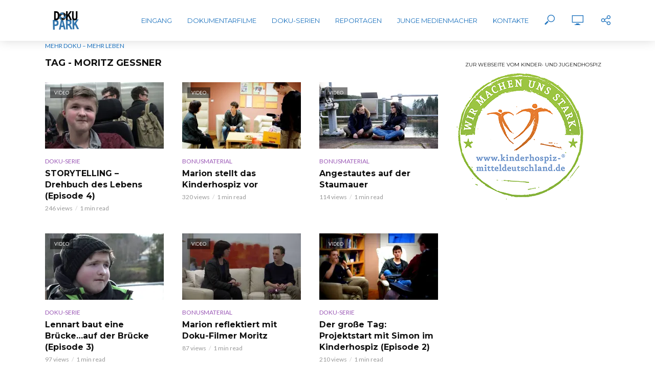

--- FILE ---
content_type: text/html; charset=UTF-8
request_url: http://dokupark.de/tag/moritz-gessner/
body_size: 16029
content:
<!DOCTYPE html>
<html lang="de" prefix="og: http://ogp.me/ns#">
<head>
<meta charset="UTF-8">
<meta name="viewport" content="width=device-width,initial-scale=1.0">
<link rel="pingback" href="http://dokupark.de/xmlrpc.php">
<title>Moritz Geßner Archive - Dokupark</title>
<meta name='robots' content='max-image-preview:large' />
	<style>img:is([sizes="auto" i], [sizes^="auto," i]) { contain-intrinsic-size: 3000px 1500px }</style>
	
<!-- This site is optimized with the Yoast SEO plugin v9.5 - https://yoast.com/wordpress/plugins/seo/ -->
<link rel="canonical" href="https://dokupark.de/tag/moritz-gessner/" />
<meta property="og:locale" content="de_DE" />
<meta property="og:type" content="object" />
<meta property="og:title" content="Moritz Geßner Archive - Dokupark" />
<meta property="og:url" content="https://dokupark.de/tag/moritz-gessner/" />
<meta property="og:site_name" content="Dokupark" />
<meta name="twitter:card" content="summary" />
<meta name="twitter:title" content="Moritz Geßner Archive - Dokupark" />
<!-- / Yoast SEO plugin. -->

<link rel='dns-prefetch' href='//secure.gravatar.com' />
<link rel='dns-prefetch' href='//stats.wp.com' />
<link rel='dns-prefetch' href='//fonts.googleapis.com' />
<link rel='dns-prefetch' href='//v0.wordpress.com' />
<link rel='dns-prefetch' href='//widgets.wp.com' />
<link rel='dns-prefetch' href='//s0.wp.com' />
<link rel='dns-prefetch' href='//0.gravatar.com' />
<link rel='dns-prefetch' href='//1.gravatar.com' />
<link rel='dns-prefetch' href='//2.gravatar.com' />
<link rel='preconnect' href='//i0.wp.com' />
<link rel="alternate" type="application/rss+xml" title="Dokupark &raquo; Feed" href="https://dokupark.de/feed/" />
<link rel="alternate" type="application/rss+xml" title="Dokupark &raquo; Kommentar-Feed" href="https://dokupark.de/comments/feed/" />
<link rel="alternate" type="application/rss+xml" title="Dokupark &raquo; Moritz Geßner Schlagwort-Feed" href="https://dokupark.de/tag/moritz-gessner/feed/" />
<script type="text/javascript">
/* <![CDATA[ */
window._wpemojiSettings = {"baseUrl":"https:\/\/s.w.org\/images\/core\/emoji\/16.0.1\/72x72\/","ext":".png","svgUrl":"https:\/\/s.w.org\/images\/core\/emoji\/16.0.1\/svg\/","svgExt":".svg","source":{"concatemoji":"http:\/\/dokupark.de\/wp-includes\/js\/wp-emoji-release.min.js?ver=6.8.3"}};
/*! This file is auto-generated */
!function(s,n){var o,i,e;function c(e){try{var t={supportTests:e,timestamp:(new Date).valueOf()};sessionStorage.setItem(o,JSON.stringify(t))}catch(e){}}function p(e,t,n){e.clearRect(0,0,e.canvas.width,e.canvas.height),e.fillText(t,0,0);var t=new Uint32Array(e.getImageData(0,0,e.canvas.width,e.canvas.height).data),a=(e.clearRect(0,0,e.canvas.width,e.canvas.height),e.fillText(n,0,0),new Uint32Array(e.getImageData(0,0,e.canvas.width,e.canvas.height).data));return t.every(function(e,t){return e===a[t]})}function u(e,t){e.clearRect(0,0,e.canvas.width,e.canvas.height),e.fillText(t,0,0);for(var n=e.getImageData(16,16,1,1),a=0;a<n.data.length;a++)if(0!==n.data[a])return!1;return!0}function f(e,t,n,a){switch(t){case"flag":return n(e,"\ud83c\udff3\ufe0f\u200d\u26a7\ufe0f","\ud83c\udff3\ufe0f\u200b\u26a7\ufe0f")?!1:!n(e,"\ud83c\udde8\ud83c\uddf6","\ud83c\udde8\u200b\ud83c\uddf6")&&!n(e,"\ud83c\udff4\udb40\udc67\udb40\udc62\udb40\udc65\udb40\udc6e\udb40\udc67\udb40\udc7f","\ud83c\udff4\u200b\udb40\udc67\u200b\udb40\udc62\u200b\udb40\udc65\u200b\udb40\udc6e\u200b\udb40\udc67\u200b\udb40\udc7f");case"emoji":return!a(e,"\ud83e\udedf")}return!1}function g(e,t,n,a){var r="undefined"!=typeof WorkerGlobalScope&&self instanceof WorkerGlobalScope?new OffscreenCanvas(300,150):s.createElement("canvas"),o=r.getContext("2d",{willReadFrequently:!0}),i=(o.textBaseline="top",o.font="600 32px Arial",{});return e.forEach(function(e){i[e]=t(o,e,n,a)}),i}function t(e){var t=s.createElement("script");t.src=e,t.defer=!0,s.head.appendChild(t)}"undefined"!=typeof Promise&&(o="wpEmojiSettingsSupports",i=["flag","emoji"],n.supports={everything:!0,everythingExceptFlag:!0},e=new Promise(function(e){s.addEventListener("DOMContentLoaded",e,{once:!0})}),new Promise(function(t){var n=function(){try{var e=JSON.parse(sessionStorage.getItem(o));if("object"==typeof e&&"number"==typeof e.timestamp&&(new Date).valueOf()<e.timestamp+604800&&"object"==typeof e.supportTests)return e.supportTests}catch(e){}return null}();if(!n){if("undefined"!=typeof Worker&&"undefined"!=typeof OffscreenCanvas&&"undefined"!=typeof URL&&URL.createObjectURL&&"undefined"!=typeof Blob)try{var e="postMessage("+g.toString()+"("+[JSON.stringify(i),f.toString(),p.toString(),u.toString()].join(",")+"));",a=new Blob([e],{type:"text/javascript"}),r=new Worker(URL.createObjectURL(a),{name:"wpTestEmojiSupports"});return void(r.onmessage=function(e){c(n=e.data),r.terminate(),t(n)})}catch(e){}c(n=g(i,f,p,u))}t(n)}).then(function(e){for(var t in e)n.supports[t]=e[t],n.supports.everything=n.supports.everything&&n.supports[t],"flag"!==t&&(n.supports.everythingExceptFlag=n.supports.everythingExceptFlag&&n.supports[t]);n.supports.everythingExceptFlag=n.supports.everythingExceptFlag&&!n.supports.flag,n.DOMReady=!1,n.readyCallback=function(){n.DOMReady=!0}}).then(function(){return e}).then(function(){var e;n.supports.everything||(n.readyCallback(),(e=n.source||{}).concatemoji?t(e.concatemoji):e.wpemoji&&e.twemoji&&(t(e.twemoji),t(e.wpemoji)))}))}((window,document),window._wpemojiSettings);
/* ]]> */
</script>
<link rel='stylesheet' id='twb-open-sans-css' href='https://fonts.googleapis.com/css?family=Open+Sans%3A300%2C400%2C500%2C600%2C700%2C800&#038;display=swap&#038;ver=6.8.3' type='text/css' media='all' />
<link rel='stylesheet' id='twb-global-css' href='http://dokupark.de/wp-content/plugins/slider-wd/booster/assets/css/global.css?ver=1.0.0' type='text/css' media='all' />
<style id='wp-emoji-styles-inline-css' type='text/css'>

	img.wp-smiley, img.emoji {
		display: inline !important;
		border: none !important;
		box-shadow: none !important;
		height: 1em !important;
		width: 1em !important;
		margin: 0 0.07em !important;
		vertical-align: -0.1em !important;
		background: none !important;
		padding: 0 !important;
	}
</style>
<link rel='stylesheet' id='wp-block-library-css' href='http://dokupark.de/wp-includes/css/dist/block-library/style.min.css?ver=6.8.3' type='text/css' media='all' />
<style id='classic-theme-styles-inline-css' type='text/css'>
/*! This file is auto-generated */
.wp-block-button__link{color:#fff;background-color:#32373c;border-radius:9999px;box-shadow:none;text-decoration:none;padding:calc(.667em + 2px) calc(1.333em + 2px);font-size:1.125em}.wp-block-file__button{background:#32373c;color:#fff;text-decoration:none}
</style>
<link rel='stylesheet' id='mediaelement-css' href='http://dokupark.de/wp-includes/js/mediaelement/mediaelementplayer-legacy.min.css?ver=4.2.17' type='text/css' media='all' />
<link rel='stylesheet' id='wp-mediaelement-css' href='http://dokupark.de/wp-includes/js/mediaelement/wp-mediaelement.min.css?ver=6.8.3' type='text/css' media='all' />
<style id='jetpack-sharing-buttons-style-inline-css' type='text/css'>
.jetpack-sharing-buttons__services-list{display:flex;flex-direction:row;flex-wrap:wrap;gap:0;list-style-type:none;margin:5px;padding:0}.jetpack-sharing-buttons__services-list.has-small-icon-size{font-size:12px}.jetpack-sharing-buttons__services-list.has-normal-icon-size{font-size:16px}.jetpack-sharing-buttons__services-list.has-large-icon-size{font-size:24px}.jetpack-sharing-buttons__services-list.has-huge-icon-size{font-size:36px}@media print{.jetpack-sharing-buttons__services-list{display:none!important}}.editor-styles-wrapper .wp-block-jetpack-sharing-buttons{gap:0;padding-inline-start:0}ul.jetpack-sharing-buttons__services-list.has-background{padding:1.25em 2.375em}
</style>
<style id='global-styles-inline-css' type='text/css'>
:root{--wp--preset--aspect-ratio--square: 1;--wp--preset--aspect-ratio--4-3: 4/3;--wp--preset--aspect-ratio--3-4: 3/4;--wp--preset--aspect-ratio--3-2: 3/2;--wp--preset--aspect-ratio--2-3: 2/3;--wp--preset--aspect-ratio--16-9: 16/9;--wp--preset--aspect-ratio--9-16: 9/16;--wp--preset--color--black: #000000;--wp--preset--color--cyan-bluish-gray: #abb8c3;--wp--preset--color--white: #ffffff;--wp--preset--color--pale-pink: #f78da7;--wp--preset--color--vivid-red: #cf2e2e;--wp--preset--color--luminous-vivid-orange: #ff6900;--wp--preset--color--luminous-vivid-amber: #fcb900;--wp--preset--color--light-green-cyan: #7bdcb5;--wp--preset--color--vivid-green-cyan: #00d084;--wp--preset--color--pale-cyan-blue: #8ed1fc;--wp--preset--color--vivid-cyan-blue: #0693e3;--wp--preset--color--vivid-purple: #9b51e0;--wp--preset--gradient--vivid-cyan-blue-to-vivid-purple: linear-gradient(135deg,rgba(6,147,227,1) 0%,rgb(155,81,224) 100%);--wp--preset--gradient--light-green-cyan-to-vivid-green-cyan: linear-gradient(135deg,rgb(122,220,180) 0%,rgb(0,208,130) 100%);--wp--preset--gradient--luminous-vivid-amber-to-luminous-vivid-orange: linear-gradient(135deg,rgba(252,185,0,1) 0%,rgba(255,105,0,1) 100%);--wp--preset--gradient--luminous-vivid-orange-to-vivid-red: linear-gradient(135deg,rgba(255,105,0,1) 0%,rgb(207,46,46) 100%);--wp--preset--gradient--very-light-gray-to-cyan-bluish-gray: linear-gradient(135deg,rgb(238,238,238) 0%,rgb(169,184,195) 100%);--wp--preset--gradient--cool-to-warm-spectrum: linear-gradient(135deg,rgb(74,234,220) 0%,rgb(151,120,209) 20%,rgb(207,42,186) 40%,rgb(238,44,130) 60%,rgb(251,105,98) 80%,rgb(254,248,76) 100%);--wp--preset--gradient--blush-light-purple: linear-gradient(135deg,rgb(255,206,236) 0%,rgb(152,150,240) 100%);--wp--preset--gradient--blush-bordeaux: linear-gradient(135deg,rgb(254,205,165) 0%,rgb(254,45,45) 50%,rgb(107,0,62) 100%);--wp--preset--gradient--luminous-dusk: linear-gradient(135deg,rgb(255,203,112) 0%,rgb(199,81,192) 50%,rgb(65,88,208) 100%);--wp--preset--gradient--pale-ocean: linear-gradient(135deg,rgb(255,245,203) 0%,rgb(182,227,212) 50%,rgb(51,167,181) 100%);--wp--preset--gradient--electric-grass: linear-gradient(135deg,rgb(202,248,128) 0%,rgb(113,206,126) 100%);--wp--preset--gradient--midnight: linear-gradient(135deg,rgb(2,3,129) 0%,rgb(40,116,252) 100%);--wp--preset--font-size--small: 13px;--wp--preset--font-size--medium: 20px;--wp--preset--font-size--large: 36px;--wp--preset--font-size--x-large: 42px;--wp--preset--spacing--20: 0.44rem;--wp--preset--spacing--30: 0.67rem;--wp--preset--spacing--40: 1rem;--wp--preset--spacing--50: 1.5rem;--wp--preset--spacing--60: 2.25rem;--wp--preset--spacing--70: 3.38rem;--wp--preset--spacing--80: 5.06rem;--wp--preset--shadow--natural: 6px 6px 9px rgba(0, 0, 0, 0.2);--wp--preset--shadow--deep: 12px 12px 50px rgba(0, 0, 0, 0.4);--wp--preset--shadow--sharp: 6px 6px 0px rgba(0, 0, 0, 0.2);--wp--preset--shadow--outlined: 6px 6px 0px -3px rgba(255, 255, 255, 1), 6px 6px rgba(0, 0, 0, 1);--wp--preset--shadow--crisp: 6px 6px 0px rgba(0, 0, 0, 1);}:where(.is-layout-flex){gap: 0.5em;}:where(.is-layout-grid){gap: 0.5em;}body .is-layout-flex{display: flex;}.is-layout-flex{flex-wrap: wrap;align-items: center;}.is-layout-flex > :is(*, div){margin: 0;}body .is-layout-grid{display: grid;}.is-layout-grid > :is(*, div){margin: 0;}:where(.wp-block-columns.is-layout-flex){gap: 2em;}:where(.wp-block-columns.is-layout-grid){gap: 2em;}:where(.wp-block-post-template.is-layout-flex){gap: 1.25em;}:where(.wp-block-post-template.is-layout-grid){gap: 1.25em;}.has-black-color{color: var(--wp--preset--color--black) !important;}.has-cyan-bluish-gray-color{color: var(--wp--preset--color--cyan-bluish-gray) !important;}.has-white-color{color: var(--wp--preset--color--white) !important;}.has-pale-pink-color{color: var(--wp--preset--color--pale-pink) !important;}.has-vivid-red-color{color: var(--wp--preset--color--vivid-red) !important;}.has-luminous-vivid-orange-color{color: var(--wp--preset--color--luminous-vivid-orange) !important;}.has-luminous-vivid-amber-color{color: var(--wp--preset--color--luminous-vivid-amber) !important;}.has-light-green-cyan-color{color: var(--wp--preset--color--light-green-cyan) !important;}.has-vivid-green-cyan-color{color: var(--wp--preset--color--vivid-green-cyan) !important;}.has-pale-cyan-blue-color{color: var(--wp--preset--color--pale-cyan-blue) !important;}.has-vivid-cyan-blue-color{color: var(--wp--preset--color--vivid-cyan-blue) !important;}.has-vivid-purple-color{color: var(--wp--preset--color--vivid-purple) !important;}.has-black-background-color{background-color: var(--wp--preset--color--black) !important;}.has-cyan-bluish-gray-background-color{background-color: var(--wp--preset--color--cyan-bluish-gray) !important;}.has-white-background-color{background-color: var(--wp--preset--color--white) !important;}.has-pale-pink-background-color{background-color: var(--wp--preset--color--pale-pink) !important;}.has-vivid-red-background-color{background-color: var(--wp--preset--color--vivid-red) !important;}.has-luminous-vivid-orange-background-color{background-color: var(--wp--preset--color--luminous-vivid-orange) !important;}.has-luminous-vivid-amber-background-color{background-color: var(--wp--preset--color--luminous-vivid-amber) !important;}.has-light-green-cyan-background-color{background-color: var(--wp--preset--color--light-green-cyan) !important;}.has-vivid-green-cyan-background-color{background-color: var(--wp--preset--color--vivid-green-cyan) !important;}.has-pale-cyan-blue-background-color{background-color: var(--wp--preset--color--pale-cyan-blue) !important;}.has-vivid-cyan-blue-background-color{background-color: var(--wp--preset--color--vivid-cyan-blue) !important;}.has-vivid-purple-background-color{background-color: var(--wp--preset--color--vivid-purple) !important;}.has-black-border-color{border-color: var(--wp--preset--color--black) !important;}.has-cyan-bluish-gray-border-color{border-color: var(--wp--preset--color--cyan-bluish-gray) !important;}.has-white-border-color{border-color: var(--wp--preset--color--white) !important;}.has-pale-pink-border-color{border-color: var(--wp--preset--color--pale-pink) !important;}.has-vivid-red-border-color{border-color: var(--wp--preset--color--vivid-red) !important;}.has-luminous-vivid-orange-border-color{border-color: var(--wp--preset--color--luminous-vivid-orange) !important;}.has-luminous-vivid-amber-border-color{border-color: var(--wp--preset--color--luminous-vivid-amber) !important;}.has-light-green-cyan-border-color{border-color: var(--wp--preset--color--light-green-cyan) !important;}.has-vivid-green-cyan-border-color{border-color: var(--wp--preset--color--vivid-green-cyan) !important;}.has-pale-cyan-blue-border-color{border-color: var(--wp--preset--color--pale-cyan-blue) !important;}.has-vivid-cyan-blue-border-color{border-color: var(--wp--preset--color--vivid-cyan-blue) !important;}.has-vivid-purple-border-color{border-color: var(--wp--preset--color--vivid-purple) !important;}.has-vivid-cyan-blue-to-vivid-purple-gradient-background{background: var(--wp--preset--gradient--vivid-cyan-blue-to-vivid-purple) !important;}.has-light-green-cyan-to-vivid-green-cyan-gradient-background{background: var(--wp--preset--gradient--light-green-cyan-to-vivid-green-cyan) !important;}.has-luminous-vivid-amber-to-luminous-vivid-orange-gradient-background{background: var(--wp--preset--gradient--luminous-vivid-amber-to-luminous-vivid-orange) !important;}.has-luminous-vivid-orange-to-vivid-red-gradient-background{background: var(--wp--preset--gradient--luminous-vivid-orange-to-vivid-red) !important;}.has-very-light-gray-to-cyan-bluish-gray-gradient-background{background: var(--wp--preset--gradient--very-light-gray-to-cyan-bluish-gray) !important;}.has-cool-to-warm-spectrum-gradient-background{background: var(--wp--preset--gradient--cool-to-warm-spectrum) !important;}.has-blush-light-purple-gradient-background{background: var(--wp--preset--gradient--blush-light-purple) !important;}.has-blush-bordeaux-gradient-background{background: var(--wp--preset--gradient--blush-bordeaux) !important;}.has-luminous-dusk-gradient-background{background: var(--wp--preset--gradient--luminous-dusk) !important;}.has-pale-ocean-gradient-background{background: var(--wp--preset--gradient--pale-ocean) !important;}.has-electric-grass-gradient-background{background: var(--wp--preset--gradient--electric-grass) !important;}.has-midnight-gradient-background{background: var(--wp--preset--gradient--midnight) !important;}.has-small-font-size{font-size: var(--wp--preset--font-size--small) !important;}.has-medium-font-size{font-size: var(--wp--preset--font-size--medium) !important;}.has-large-font-size{font-size: var(--wp--preset--font-size--large) !important;}.has-x-large-font-size{font-size: var(--wp--preset--font-size--x-large) !important;}
:where(.wp-block-post-template.is-layout-flex){gap: 1.25em;}:where(.wp-block-post-template.is-layout-grid){gap: 1.25em;}
:where(.wp-block-columns.is-layout-flex){gap: 2em;}:where(.wp-block-columns.is-layout-grid){gap: 2em;}
:root :where(.wp-block-pullquote){font-size: 1.5em;line-height: 1.6;}
</style>
<link rel='stylesheet' id='mks_shortcodes_simple_line_icons-css' href='http://dokupark.de/wp-content/plugins/meks-flexible-shortcodes/css/simple-line/simple-line-icons.css?ver=1.3.8' type='text/css' media='screen' />
<link rel='stylesheet' id='mks_shortcodes_css-css' href='http://dokupark.de/wp-content/plugins/meks-flexible-shortcodes/css/style.css?ver=1.3.8' type='text/css' media='screen' />
<link rel='stylesheet' id='vlog-fonts-css' href='http://fonts.googleapis.com/css?family=Lato%3A400%7CMontserrat%3A400%2C700&#038;subset=latin%2Clatin-ext&#038;ver=1.3' type='text/css' media='all' />
<link rel='stylesheet' id='vlog-main-css' href='http://dokupark.de/wp-content/themes/vlog/assets/css/min.css?ver=1.3' type='text/css' media='all' />
<style id='vlog-main-inline-css' type='text/css'>
body,#cancel-comment-reply-link,.vlog-wl-action .vlog-button {color: #111111;font-family: 'Lato';font-weight: 400;}.vlog-body-box{background-color:#ffffff;}h1, h2, h3, h4, h5, h6,.h1, .h2, .h3, .h4, .h5, .h6,blockquote,.vlog-comments .url,.comment-author b,.vlog-site-header .site-title a,.entry-content thead td {font-family: 'Montserrat';font-weight: 700;}.vlog-site-header a,.dl-menuwrapper li a{font-family: 'Montserrat';font-weight: 400;}.vlog-top-bar,.vlog-top-bar .sub-menu{background-color: #34495e;}.vlog-top-bar ul li a,.vlog-site-date{color: #8b97a3;}.vlog-top-bar ul li:hover > a{color: #ffffff;}.vlog-header-middle{height: 80px;}.vlog-site-header,.vlog-header-shadow .vlog-header-wrapper,.vlog-site-header .vlog-main-nav .sub-menu,.vlog-actions-button .sub-menu,.vlog-site-header .vlog-main-nav > li:hover > a,.vlog-actions-button:hover > span,.vlog-action-search.active.vlog-actions-button > span,.vlog-actions-search input[type=text]:focus,.vlog-responsive-header,.dl-menuwrapper .dl-menu{background-color: #ffffff;}.vlog-site-header,.vlog-site-header .entry-title a,.vlog-site-header a,.dl-menuwrapper li a,.vlog-site-header .vlog-search-form input[type=text],.vlog-responsive-header,.vlog-responsive-header a.vlog-responsive-header .entry-title a,.dl-menuwrapper button,.vlog-remove-wl{color: #1e73be;}.vlog-main-nav .sub-menu li:hover > a,.vlog-main-nav > .current_page_item > a,.vlog-main-nav .current-menu-item > a,.vlog-main-nav li:not(.menu-item-has-children):hover > a,.vlog-actions-button.vlog-action-search:hover span,.dl-menuwrapper li a:focus,.dl-menuwrapper li a:hover,.dl-menuwrapper button:hover{color: #9b59b6;}.vlog-site-header .vlog-search-form input[type=text]::-webkit-input-placeholder { color: #1e73be;}.vlog-site-header .vlog-search-form input[type=text]::-moz-placeholder {color: #1e73be;}.vlog-site-header .vlog-search-form input[type=text]:-ms-input-placeholder {color: #1e73be;}.vlog-header-bottom{background: #f6f6f6;}.vlog-header-bottom,.vlog-header-bottom .entry-title a,.vlog-header-bottom a,.vlog-header-bottom .vlog-search-form input[type=text]{color: #111111;}.vlog-header-bottom .vlog-main-nav .sub-menu li:hover > a, .vlog-header-bottom .vlog-main-nav > .current_page_item > a, .vlog-header-bottom .vlog-main-nav .current-menu-item > a, .vlog-header-bottom .vlog-main-nav li:not(.menu-item-has-children):hover > a, .vlog-header-bottom .vlog-actions-button.vlog-action-search:hover span,.vlog-header-bottom .entry-title a:hover,.vlog-header-bottom .vlog-remove-wl:hover{color: #9b59b6;}.vlog-header-bottom .vlog-search-form input[type=text]::-webkit-input-placeholder { color: #1e73be;}.vlog-header-bottom .vlog-search-form input[type=text]::-moz-placeholder {color: #1e73be;}.vlog-header-bottom .vlog-search-form input[type=text]:-ms-input-placeholder {color: #1e73be;}.vlog-sticky-header.vlog-site-header,.vlog-sticky-header.vlog-site-header .vlog-main-nav .sub-menu,.vlog-sticky-header .vlog-actions-button .sub-menu,.vlog-sticky-header.vlog-site-header .vlog-main-nav > li:hover > a,.vlog-sticky-header .vlog-actions-button:hover > span,.vlog-sticky-header .vlog-action-search.active.vlog-actions-button > span,.vlog-sticky-header .vlog-actions-search input[type=text]:focus{background-color: #ffffff;}.vlog-sticky-header,.vlog-sticky-header .entry-title a,.vlog-sticky-header a,.vlog-sticky-header .vlog-search-form input[type=text],.vlog-sticky-header.vlog-site-header a{color: #1e73be;}.vlog-sticky-header .vlog-main-nav .sub-menu li:hover > a,.vlog-sticky-header .vlog-main-nav > .current_page_item > a,.vlog-sticky-header .vlog-main-nav li:not(.menu-item-has-children):hover > a,.vlog-sticky-header .vlog-actions-button.vlog-action-search:hover span,.vlog-sticky-header.vlog-header-bottom .vlog-main-nav .current-menu-item > a,.vlog-sticky-header.vlog-header-bottom .entry-title a:hover,.vlog-sticky-header.vlog-header-bottom.vlog-remove-wl:hover {color: #9b59b6;}.vlog-header-bottom .vlog-search-form input[type=text]::-webkit-input-placeholder { color: #1e73be;}.vlog-header-bottom .vlog-search-form input[type=text]::-moz-placeholder {color: #1e73be;}.vlog-header-bottom .vlog-search-form input[type=text]:-ms-input-placeholder {color: #1e73be;}a{color: #9b59b6; }.meta-item,.meta-icon,.meta-comments a,.vlog-prev-next-nav .vlog-pn-ico,.comment-metadata a,.widget_calendar table caption,.widget_archive li,.widget_recent_comments li,.rss-date,.widget_rss cite,.widget_tag_cloud a:after,.widget_recent_entries li .post-date,.meta-tags a:after{color: #999999; }.vlog-pagination .dots:hover, .vlog-pagination a, .vlog-post .entry-category a:hover,a.meta-icon:hover,.meta-comments:hover,.meta-comments:hover a,.vlog-prev-next-nav a,.widget_tag_cloud a,.widget_calendar table tfoot tr td a,.vlog-button-search,.meta-tags a,.vlog-all-link:hover,.vlog-sl-item:hover,.entry-content-single .meta-tags a:hover{color: #111111; }.vlog-count,.vlog-button,.vlog-pagination .vlog-button,.vlog-pagination .vlog-button:hover,.vlog-watch-later-count,a.page-numbers:hover,.widget_calendar table tbody td a,.vlog-load-more a,.vlog-next a,.vlog-prev a,.vlog-pagination .next,.vlog-pagination .prev,.mks_author_link,.mks_read_more a,.vlog-wl-action .vlog-button,body .mejs-controls .mejs-time-rail .mejs-time-current,.vlog-link-pages a{background-color: #9b59b6;}.vlog-pagination .uil-ripple-css div:nth-of-type(1),.vlog-pagination .uil-ripple-css div:nth-of-type(2),blockquote{border-color: #9b59b6;}.entry-content-single a{color: #9b59b6;}.entry-content-single a:hover{color: #111111;}.vlog-site-content{ background: #ffffff;}h1,h2,h3,h4,h5,h6,.h1, .h2, .h3, .h4, .h5, .h6,.entry-title a,.vlog-comments .url,.rsswidget:hover{ color: #111111;}.widget ul li a{color: #111111;}.widget ul li a:hover,.entry-title a:hover,.widget .vlog-search-form .vlog-button-search:hover,.bypostauthor .comment-body .fn:before,.vlog-comments .url:hover,#cancel-comment-reply-link,.widget_tag_cloud a:hover,.meta-tags a:hover,.vlog-remove-wl:hover{color: #9b59b6;}.entry-content p{color: #111111;}.widget_calendar #today:after{background: rgba(17,17,17,0.1)}.vlog-button,.vlog-button a,.vlog-pagination .vlog-button,.vlog-pagination .next,.vlog-pagination .prev,a.page-numbers:hover,.widget_calendar table tbody td a,.vlog-featured-info-2 .entry-title a,.vlog-load-more a,.vlog-next a,.vlog-prev a,.mks_author_link,.mks_read_more a,.vlog-wl-action .vlog-button,.vlog-link-pages a,.vlog-link-pages a:hover{color: #FFF;}#cancel-comment-reply-link, .comment-reply-link, .vlog-rm,.vlog-mod-actions .vlog-all-link,.vlog-slider-controls .owl-next, .vlog-slider-controls .owl-prev {color: #9b59b6; border-color: rgba(155,89,182,0.7)}.vlog-mod-actions .vlog-all-link:hover,.vlog-slider-controls .owl-next:hover, .vlog-slider-controls .owl-prev:hover {color: #111111; border-color: rgba(17,17,17,0.7)}.comment-reply-link:hover,.vlog-rm:hover,#cancel-comment-reply-link:hover{color: #111111;border-color: #111111;}.vlog-highlight .entry-category,.vlog-highlight .entry-category a,.vlog-highlight .meta-item a,.vlog-highlight .meta-item span,.vlog-highlight .meta-item,.vlog-highlight.widget_tag_cloud a:hover{color: rgba(255,255,255,0.5);}.vlog-highlight {background: #34495e;color: #ffffff;border: none;}.vlog-highlight .widget-title{border-bottom-color: rgba(255,255,255,0.1);}.vlog-highlight .entry-title,.vlog-highlight .entry-category a:hover,.vlog-highlight .action-item,.vlog-highlight .meta-item a:hover,.vlog-highlight .widget-title span,.vlog-highlight .entry-title a,.widget.vlog-highlight ul li a,.vlog-highlight.widget_calendar table tfoot tr td a,.vlog-highlight .widget_tag_cloud a{color: #ffffff;}.vlog-highlight .widget_calendar #today:after{ background: rgba(255,255,255,0.1);}.widget.vlog-highlightinput[type=number], .widget.vlog-highlight input[type=text], .widget.vlog-highlight input[type=email], .widget.vlog-highlight input[type=url], .widget.vlog-highlight input[type=tel], .widget.vlog-highlight input[type=date], .widget.vlog-highlight input[type=password], .widget.vlog-highlight select, .widget.vlog-highlight textarea{background: #FFF;color: #111;border-color: rgba(255,255,255,0.1);}.vlog-highlight .vlog-button-search{color:#111;}.vlog-bg-box,.author .vlog-mod-desc,.vlog-bg{background: rgba(17,17,17,0.05);}.vlog-pagination .current{background: rgba(17,17,17,0.1);}.vlog-site-footer{background: #34495e;color: #ffffff;}.vlog-site-footer .widget-title,.vlog-site-footer .widget_calendar table tbody td a,.vlog-site-footer .widget_calendar table tfoot tr td a,.vlog-site-footer .widget.mks_author_widget h3,.vlog-site-footer.mks_author_link,.vlog-site-footer .vlog-button:hover,.vlog-site-footer .meta-item a:hover,.vlog-site-footer .entry-category a:hover {color: #ffffff;}.vlog-site-footer a,.vlog-site-footer ul li a,.vlog-site-footer .widget_calendar table tbody td a:hover,.vlog-site-footer .widget_calendar table tfoot tr td a:hover{color: rgba(255,255,255,0.8);}.vlog-site-footer .meta-item a,.vlog-site-footer .meta-item .meta-icon,.vlog-site-footer .widget_recent_entries li .post-date,.vlog-site-footer .meta-item{color: rgba(255,255,255,0.5);}.vlog-site-footer .meta-comments:hover,.vlog-site-footer ul li a:hover,.vlog-site-footer a:hover{color: #ffffff;}.vlog-site-footer .widget .vlog-count,.vlog-site-footer .widget_calendar table tbody td a,.vlog-site-footer a.mks_author_link,.vlog-site-footer a.mks_author_link:hover,.vlog-site-footer .widget_calendar table tbody td a:hover{color: #34495e;background: #ffffff;}.vlog-site-footer .widget .vlog-search-form input[type=text],.vlog-site-footer select{ background: #FFF; color: #111; border:#ffffff;}.vlog-site-footer .widget .vlog-search-form .vlog-button-search{color: #111;}.vlog-site-footer .vlog-mod-actions .vlog-all-link, .vlog-site-footer .vlog-slider-controls .owl-next, .vlog-site-footer .vlog-slider-controls .owl-prev{ color: rgba(255,255,255,0.8); border-color:rgba(255,255,255,0.8);}.vlog-site-footer .vlog-mod-actions .vlog-all-link:hover, .vlog-site-footer .vlog-slider-controls .owl-next:hover, .vlog-site-footer .vlog-slider-controls .owl-prev:hover{ color: rgba(255,255,255,1); border-color:rgba(255,255,255,1);}.entry-content-single ul > li:before,.vlog-comments .comment-content ul > li:before{color: #9b59b6;}input[type=number], input[type=text], input[type=email], input[type=url], input[type=tel], input[type=date], input[type=password], select, textarea,.widget,.vlog-comments,.comment-list,.comment .comment-respond,.widget .vlog-search-form input[type=text],.vlog-content .vlog-prev-next-nav,.vlog-wl-action,.vlog-mod-desc .vlog-search-form,.entry-content table,.entry-content td, .entry-content th,.entry-content-single table,.entry-content-single td, .entry-content-single th,.vlog-comments table,.vlog-comments td, .vlog-comments th{border-color: rgba(17,17,17,0.1);}input[type=number]:focus, input[type=text]:focus, input[type=email]:focus, input[type=url]:focus, input[type=tel]:focus, input[type=date]:focus, input[type=password]:focus, select:focus, textarea:focus{border-color: rgba(17,17,17,0.3);}input[type=number], input[type=text], input[type=email], input[type=url], input[type=tel], input[type=date], input[type=password], select, textarea{background-color: rgba(17,17,17,0.03);}.vlog-button,input[type="submit"],.wpcf7-submit,input[type="button"]{background-color: #9b59b6;}.vlog-comments .comment-content{color: rgba(17,17,17,0.8);}li.bypostauthor > .comment-body,.vlog-rm {border-color: #9b59b6;}.vlog-ripple-circle{stroke: #9b59b6;}.vlog-cover-bg,.vlog-featured-2 .vlog-featured-item,.vlog-featured-3 .vlog-featured-item,.vlog-featured-4 .owl-item,.vlog-featured-5{height: 500px;}.vlog-fa-5-wrapper{height: 428px;}.vlog-fa-5-wrapper .fa-item{height: 178px;}.site-title{text-transform: uppercase;}.site-description{text-transform: uppercase;}.vlog-site-header{text-transform: uppercase;}.vlog-top-bar{text-transform: uppercase;}.entry-title{text-transform: none;}.entry-category a{text-transform: uppercase;}.vlog-mod-title, comment-author .fn{text-transform: uppercase;}.widget-title{text-transform: uppercase;}
</style>
<link rel='stylesheet' id='jetpack_likes-css' href='http://dokupark.de/wp-content/plugins/jetpack/modules/likes/style.css?ver=15.4' type='text/css' media='all' />
<link rel='stylesheet' id='meks-ads-widget-css' href='http://dokupark.de/wp-content/plugins/meks-easy-ads-widget/css/style.css?ver=2.0.9' type='text/css' media='all' />
<link rel='stylesheet' id='meks-flickr-widget-css' href='http://dokupark.de/wp-content/plugins/meks-simple-flickr-widget/css/style.css?ver=1.3' type='text/css' media='all' />
<link rel='stylesheet' id='meks-author-widget-css' href='http://dokupark.de/wp-content/plugins/meks-smart-author-widget/css/style.css?ver=1.1.5' type='text/css' media='all' />
<link rel='stylesheet' id='meks-social-widget-css' href='http://dokupark.de/wp-content/plugins/meks-smart-social-widget/css/style.css?ver=1.6.5' type='text/css' media='all' />
<link rel='stylesheet' id='meks-themeforest-widget-css' href='http://dokupark.de/wp-content/plugins/meks-themeforest-smart-widget/css/style.css?ver=1.6' type='text/css' media='all' />
<link rel='stylesheet' id='video-js-css' href='http://dokupark.de/wp-content/plugins/video-embed-thumbnail-generator/video-js/video-js.min.css?ver=8.16.1' type='text/css' media='all' />
<link rel='stylesheet' id='video-js-kg-skin-css' href='http://dokupark.de/wp-content/plugins/video-embed-thumbnail-generator/video-js/kg-video-js-skin.css?ver=4.10.3' type='text/css' media='all' />
<link rel='stylesheet' id='kgvid_video_styles-css' href='http://dokupark.de/wp-content/plugins/video-embed-thumbnail-generator/src/public/css/videopack-styles.css?ver=4.10.3' type='text/css' media='all' />
<script type="text/javascript" src="http://dokupark.de/wp-includes/js/jquery/jquery.min.js?ver=3.7.1" id="jquery-core-js"></script>
<script type="text/javascript" src="http://dokupark.de/wp-includes/js/jquery/jquery-migrate.min.js?ver=3.4.1" id="jquery-migrate-js"></script>
<script type="text/javascript" src="http://dokupark.de/wp-content/plugins/slider-wd/booster/assets/js/circle-progress.js?ver=1.2.2" id="twb-circle-js"></script>
<script type="text/javascript" id="twb-global-js-extra">
/* <![CDATA[ */
var twb = {"nonce":"2d7399f10f","ajax_url":"https:\/\/dokupark.de\/wp-admin\/admin-ajax.php","plugin_url":"http:\/\/dokupark.de\/wp-content\/plugins\/slider-wd\/booster","href":"https:\/\/dokupark.de\/wp-admin\/admin.php?page=twb_slider_wd"};
var twb = {"nonce":"2d7399f10f","ajax_url":"https:\/\/dokupark.de\/wp-admin\/admin-ajax.php","plugin_url":"http:\/\/dokupark.de\/wp-content\/plugins\/slider-wd\/booster","href":"https:\/\/dokupark.de\/wp-admin\/admin.php?page=twb_slider_wd"};
/* ]]> */
</script>
<script type="text/javascript" src="http://dokupark.de/wp-content/plugins/slider-wd/booster/assets/js/global.js?ver=1.0.0" id="twb-global-js"></script>
<link rel="https://api.w.org/" href="https://dokupark.de/wp-json/" /><link rel="alternate" title="JSON" type="application/json" href="https://dokupark.de/wp-json/wp/v2/tags/44" /><link rel="EditURI" type="application/rsd+xml" title="RSD" href="https://dokupark.de/xmlrpc.php?rsd" />
<meta name="generator" content="WordPress 6.8.3" />
	<style>img#wpstats{display:none}</style>
		<link rel="icon" href="https://i0.wp.com/dokupark.de/wp-content/uploads/2016/09/cropped-DokuPark_Logo_u%E2%95%A0%C3%AAberarbeitet-e1472835728715.png?fit=12%2C12&#038;ssl=1" sizes="32x32" />
<link rel="icon" href="https://i0.wp.com/dokupark.de/wp-content/uploads/2016/09/cropped-DokuPark_Logo_u%E2%95%A0%C3%AAberarbeitet-e1472835728715.png?fit=12%2C12&#038;ssl=1" sizes="192x192" />
<link rel="apple-touch-icon" href="https://i0.wp.com/dokupark.de/wp-content/uploads/2016/09/cropped-DokuPark_Logo_u%E2%95%A0%C3%AAberarbeitet-e1472835728715.png?fit=12%2C12&#038;ssl=1" />
<meta name="msapplication-TileImage" content="https://i0.wp.com/dokupark.de/wp-content/uploads/2016/09/cropped-DokuPark_Logo_u%E2%95%A0%C3%AAberarbeitet-e1472835728715.png?fit=12%2C12&#038;ssl=1" />
</head>

<body class="archive tag tag-moritz-gessner tag-44 wp-theme-vlog chrome">

	
	
		
	<header id="header" class="vlog-site-header vlog-header-shadow hidden-xs hidden-sm">
		
		<div class="vlog-header-wrapper">
	<div class="container">
		<div class="vlog-header-2 vlog-header-middle">
			<div class="vlog-slot-l">
				
<div class="vlog-site-branding ">

			<span class="site-title h1"><a href="https://dokupark.de/" rel="home"><img class="vlog-logo" src="https://dokupark.de/wp-content/uploads/2016/09/DokuPark_Logo_u╠êberarbeitet-e1472835859571.png" alt="Dokupark" ></a></span>
	
			<span class="site-description">Mehr Doku &#8211; Mehr Leben</span>	</div>
			</div>

			<div class="vlog-slot-r">
				<nav class="vlog-main-navigation">	
				<ul id="menu-dokupark-main" class="vlog-main-nav vlog-menu"><li id="menu-item-454" class="menu-item menu-item-type-post_type menu-item-object-page menu-item-home menu-item-454"><a href="https://dokupark.de/">EINGANG</a><li id="menu-item-30" class="menu-item menu-item-type-custom menu-item-object-custom menu-item-has-children menu-item-30"><a href="#/2016/04/28/laura-janes-song-i-call-my-name/">Dokumentarfilme</a>
<ul class="sub-menu">
	<li id="menu-item-1202" class="menu-item menu-item-type-custom menu-item-object-custom menu-item-1202"><a href="http://dokupark.de/2019/10/03/meine-friedensreise-the-puzzle-of-peace-dokumentarfilm-2019/?preview_id=1196&#038;preview_nonce=f4ddda2312&#038;post_format=video&#038;_thumbnail_id=1197&#038;preview=true">&#8222;The Puzzle of Peace&#8220; Doku</a>	<li id="menu-item-704" class="menu-item menu-item-type-custom menu-item-object-custom menu-item-704"><a href="http://dokupark.de/2016/04/28/laura-janes-song-i-call-my-name/">Das Leben ist zu kurz für schlechten Kaffee</a>	<li id="menu-item-705" class="menu-item menu-item-type-custom menu-item-object-custom menu-item-705"><a href="http://dokupark.de/2016/04/10/the-7-biggest-lizards-mistakes-you-can-easily-avoid/">Traumpiloten</a></ul>
<li id="menu-item-33" class="menu-item menu-item-type-custom menu-item-object-custom menu-item-has-children menu-item-33"><a href="#">Doku-Serien</a>
<ul class="sub-menu">
	<li id="menu-item-706" class="menu-item menu-item-type-custom menu-item-object-custom menu-item-706"><a href="http://dokupark.de/2016/04/28/diezeitisteinebruecke_feuerkoepfe_jungemedienthueringen/">MOOD TEASER zu Die Zeit ist eine Brücke</a>	<li id="menu-item-707" class="menu-item menu-item-type-custom menu-item-object-custom menu-item-707"><a href="http://dokupark.de/series/trickfilm-titus/">Trickfilm mit Titus</a>	<li id="menu-item-708" class="menu-item menu-item-type-custom menu-item-object-custom menu-item-708"><a href="http://dokupark.de/series/lea">Ein Hörspiel mit Lea</a>	<li id="menu-item-652" class="menu-item menu-item-type-custom menu-item-object-custom menu-item-652"><a href="http://dokupark.de/series/simon-kurzfilm/">Kurzfilmprojekt Simon mit Lennart&#038;Moritz</a>	<li id="menu-item-719" class="menu-item menu-item-type-custom menu-item-object-custom menu-item-719"><a href="http://dokupark.de/series/simons-blog/">Simons Blog 4 America</a>	<li id="menu-item-648" class="menu-item menu-item-type-custom menu-item-object-custom menu-item-648"><a href="http://dokupark.de/series/valentin-pascal/">Trickfilm-Projekt Valentin&#038;Pascal mit Max&#038;Max</a>	<li id="menu-item-650" class="menu-item menu-item-type-custom menu-item-object-custom menu-item-650"><a href="http://dokupark.de/series/making-of-i-call-my-name/">Song-Projekt Laura-Jane mit Andrei&#038;Lisa</a>	<li id="menu-item-649" class="menu-item menu-item-type-custom menu-item-object-custom menu-item-649"><a href="http://dokupark.de/series/benedict-verzaubert/">Medien-Projekt Benedict mit Josi &#038; Katharina</a>	<li id="menu-item-651" class="menu-item menu-item-type-custom menu-item-object-custom menu-item-651"><a href="http://dokupark.de/series/youtubechannel-mit-dean/">Youtube-Kanal mit Dean, Johannes&#038;Maik</a></ul>
<li id="menu-item-21" class="menu-item menu-item-type-custom menu-item-object-custom menu-item-21"><a href="https://www.youtube.com/user/jungemedienTH/videos">Reportagen</a><li id="menu-item-20" class="menu-item menu-item-type-custom menu-item-object-custom menu-item-20"><a href="http://www.junge-medien-th.de">junge medienmacher</a><li id="menu-item-17" class="menu-item menu-item-type-custom menu-item-object-custom menu-item-17"><a href="http://www.feuerkoepfe.de">Kontakte</a></ul>	</nav>					<div class="vlog-actions-menu">
	<ul class="vlog-menu">
					<li class="vlog-actions-button vlog-action-search">
	<span>
		<i class="fv fv-search"></i>
	</span>
	<ul class="sub-menu">
		<form class="vlog-search-form" action="https://dokupark.de/" method="get"><input name="s" type="text" value="" placeholder="Type here to search..." /><button type="submit" class="vlog-button-search"><i class="fv fv-search"></i></button>
</form>	</ul>
</li>					<li class="vlog-actions-button vlog-watch-later">
	
			
		<span>
			<i class="fv fv-watch-later"></i>
						<span class="vlog-watch-later-count pulse" style="display:none;">0</span>
		</span>

		<ul class="sub-menu">

			<li class="vlog-menu-posts">
							</li>

			<li class="vlog-wl-empty" style="">
				<p class="text-center"><i class="fv fv-watch-later"></i> No videos yet!</p>
				<p class="text-center vlog-small-border">Click on &quot;Watch later&quot; to put videos here</p>
			</li>

		</ul>
		
		
		</li>					<li class="vlog-actions-button vlog-social-icons">
	<span>
		<i class="fv fv-social"></i>
	</span>
	<ul class="sub-menu">
	<li>
		<ul id="menu-vlog-social" class="vlog-soc-menu vlog-in-popup"><li id="menu-item-26" class="menu-item menu-item-type-custom menu-item-object-custom menu-item-26"><a href="https://www.facebook.com/dokupark"><span class="vlog-social-name">Facebook</span></a></li>
<li id="menu-item-27" class="menu-item menu-item-type-custom menu-item-object-custom menu-item-27"><a href="https://twitter.com/thisislife"><span class="vlog-social-name">Twitter</span></a></li>
<li id="menu-item-40" class="menu-item menu-item-type-custom menu-item-object-custom menu-item-40"><a href="https://www.youtube.com/channel/UCWfD6G8m9Rw2DD6uAJMCt2g"><span class="vlog-social-name">YouTube</span></a></li>
<li id="menu-item-863" class="menu-item menu-item-type-custom menu-item-object-custom menu-item-863"><a href="http://www.kinderhospiz-mitteldeutschland.de/"><span class="vlog-social-name">Kinderhospiz Tambach-Dietharz</span></a></li>
</ul>	</li>
	</ul>
</li>
			</ul>
	</div>
			</div>
		</div>
	</div>
</div>
	</header>

				
<div id="vlog-sticky-header" class="vlog-sticky-header vlog-site-header vlog-header-shadow vlog-header-bottom hidden-xs hidden-sm">
	
		<div class="container">
				<div class="vlog-slot-l">
					
<div class="vlog-site-branding ">

			<span class="site-title h1"><a href="https://dokupark.de/" rel="home"><img class="vlog-logo" src="https://dokupark.de/wp-content/uploads/2016/09/DokuPark_Logo_u╠êberarbeitet-e1472835859571.png" alt="Dokupark" ></a></span>
	
			<span class="site-description">Mehr Doku &#8211; Mehr Leben</span>	</div>
				</div>
				<div class="vlog-slot-c">
					<nav class="vlog-main-navigation">	
				<ul id="menu-dokupark-main-1" class="vlog-main-nav vlog-menu"><li class="menu-item menu-item-type-post_type menu-item-object-page menu-item-home menu-item-454"><a href="https://dokupark.de/">EINGANG</a><li class="menu-item menu-item-type-custom menu-item-object-custom menu-item-has-children menu-item-30"><a href="#/2016/04/28/laura-janes-song-i-call-my-name/">Dokumentarfilme</a>
<ul class="sub-menu">
	<li class="menu-item menu-item-type-custom menu-item-object-custom menu-item-1202"><a href="http://dokupark.de/2019/10/03/meine-friedensreise-the-puzzle-of-peace-dokumentarfilm-2019/?preview_id=1196&#038;preview_nonce=f4ddda2312&#038;post_format=video&#038;_thumbnail_id=1197&#038;preview=true">&#8222;The Puzzle of Peace&#8220; Doku</a>	<li class="menu-item menu-item-type-custom menu-item-object-custom menu-item-704"><a href="http://dokupark.de/2016/04/28/laura-janes-song-i-call-my-name/">Das Leben ist zu kurz für schlechten Kaffee</a>	<li class="menu-item menu-item-type-custom menu-item-object-custom menu-item-705"><a href="http://dokupark.de/2016/04/10/the-7-biggest-lizards-mistakes-you-can-easily-avoid/">Traumpiloten</a></ul>
<li class="menu-item menu-item-type-custom menu-item-object-custom menu-item-has-children menu-item-33"><a href="#">Doku-Serien</a>
<ul class="sub-menu">
	<li class="menu-item menu-item-type-custom menu-item-object-custom menu-item-706"><a href="http://dokupark.de/2016/04/28/diezeitisteinebruecke_feuerkoepfe_jungemedienthueringen/">MOOD TEASER zu Die Zeit ist eine Brücke</a>	<li class="menu-item menu-item-type-custom menu-item-object-custom menu-item-707"><a href="http://dokupark.de/series/trickfilm-titus/">Trickfilm mit Titus</a>	<li class="menu-item menu-item-type-custom menu-item-object-custom menu-item-708"><a href="http://dokupark.de/series/lea">Ein Hörspiel mit Lea</a>	<li class="menu-item menu-item-type-custom menu-item-object-custom menu-item-652"><a href="http://dokupark.de/series/simon-kurzfilm/">Kurzfilmprojekt Simon mit Lennart&#038;Moritz</a>	<li class="menu-item menu-item-type-custom menu-item-object-custom menu-item-719"><a href="http://dokupark.de/series/simons-blog/">Simons Blog 4 America</a>	<li class="menu-item menu-item-type-custom menu-item-object-custom menu-item-648"><a href="http://dokupark.de/series/valentin-pascal/">Trickfilm-Projekt Valentin&#038;Pascal mit Max&#038;Max</a>	<li class="menu-item menu-item-type-custom menu-item-object-custom menu-item-650"><a href="http://dokupark.de/series/making-of-i-call-my-name/">Song-Projekt Laura-Jane mit Andrei&#038;Lisa</a>	<li class="menu-item menu-item-type-custom menu-item-object-custom menu-item-649"><a href="http://dokupark.de/series/benedict-verzaubert/">Medien-Projekt Benedict mit Josi &#038; Katharina</a>	<li class="menu-item menu-item-type-custom menu-item-object-custom menu-item-651"><a href="http://dokupark.de/series/youtubechannel-mit-dean/">Youtube-Kanal mit Dean, Johannes&#038;Maik</a></ul>
<li class="menu-item menu-item-type-custom menu-item-object-custom menu-item-21"><a href="https://www.youtube.com/user/jungemedienTH/videos">Reportagen</a><li class="menu-item menu-item-type-custom menu-item-object-custom menu-item-20"><a href="http://www.junge-medien-th.de">junge medienmacher</a><li class="menu-item menu-item-type-custom menu-item-object-custom menu-item-17"><a href="http://www.feuerkoepfe.de">Kontakte</a></ul>	</nav>     
				</div> 	
				<div class="vlog-slot-r">
						<div class="vlog-actions-menu">
	<ul class="vlog-menu">
					<li class="vlog-actions-button vlog-action-search">
	<span>
		<i class="fv fv-search"></i>
	</span>
	<ul class="sub-menu">
		<form class="vlog-search-form" action="https://dokupark.de/" method="get"><input name="s" type="text" value="" placeholder="Type here to search..." /><button type="submit" class="vlog-button-search"><i class="fv fv-search"></i></button>
</form>	</ul>
</li>					<li class="vlog-actions-button vlog-watch-later">
	
			
		<span>
			<i class="fv fv-watch-later"></i>
						<span class="vlog-watch-later-count pulse" style="display:none;">0</span>
		</span>

		<ul class="sub-menu">

			<li class="vlog-menu-posts">
							</li>

			<li class="vlog-wl-empty" style="">
				<p class="text-center"><i class="fv fv-watch-later"></i> No videos yet!</p>
				<p class="text-center vlog-small-border">Click on &quot;Watch later&quot; to put videos here</p>
			</li>

		</ul>
		
		
		</li>					<li class="vlog-actions-button vlog-social-icons">
	<span>
		<i class="fv fv-social"></i>
	</span>
	<ul class="sub-menu">
	<li>
		<ul id="menu-vlog-social-1" class="vlog-soc-menu vlog-in-popup"><li class="menu-item menu-item-type-custom menu-item-object-custom menu-item-26"><a href="https://www.facebook.com/dokupark"><span class="vlog-social-name">Facebook</span></a></li>
<li class="menu-item menu-item-type-custom menu-item-object-custom menu-item-27"><a href="https://twitter.com/thisislife"><span class="vlog-social-name">Twitter</span></a></li>
<li class="menu-item menu-item-type-custom menu-item-object-custom menu-item-40"><a href="https://www.youtube.com/channel/UCWfD6G8m9Rw2DD6uAJMCt2g"><span class="vlog-social-name">YouTube</span></a></li>
<li class="menu-item menu-item-type-custom menu-item-object-custom menu-item-863"><a href="http://www.kinderhospiz-mitteldeutschland.de/"><span class="vlog-social-name">Kinderhospiz Tambach-Dietharz</span></a></li>
</ul>	</li>
	</ul>
</li>
			</ul>
	</div>
				</div>
		</div>

</div>	
	<div id="vlog-responsive-header" class="vlog-responsive-header hidden-lg hidden-md">
	<div class="container">
				
<div class="vlog-site-branding ">

			<span class="site-title h1"><a href="https://dokupark.de/" rel="home"><img class="vlog-logo" src="https://dokupark.de/wp-content/uploads/2016/09/DokuPark_Logo_u╠êberarbeitet-e1472835859571.png" alt="Dokupark" ></a></span>
	
			<span class="site-description">Mehr Doku &#8211; Mehr Leben</span>	</div>
		
		<ul>
																	<li class="vlog-actions-button vlog-action-search">
	<span>
		<i class="fv fv-search"></i>
	</span>
	<ul class="sub-menu">
		<form class="vlog-search-form" action="https://dokupark.de/" method="get"><input name="s" type="text" value="" placeholder="Type here to search..." /><button type="submit" class="vlog-button-search"><i class="fv fv-search"></i></button>
</form>	</ul>
</li>											<li class="vlog-actions-button vlog-watch-later">
	
			
		<span>
			<i class="fv fv-watch-later"></i>
						<span class="vlog-watch-later-count pulse" style="display:none;">0</span>
		</span>

		<ul class="sub-menu">

			<li class="vlog-menu-posts">
							</li>

			<li class="vlog-wl-empty" style="">
				<p class="text-center"><i class="fv fv-watch-later"></i> No videos yet!</p>
				<p class="text-center vlog-small-border">Click on &quot;Watch later&quot; to put videos here</p>
			</li>

		</ul>
		
		
		</li>																					</ul>
	</div>

	<div id="dl-menu" class="dl-menuwrapper">
		<button class="dl-trigger"><i class="fa fa-bars"></i></button>	

						<ul id="menu-dokupark-main-2" class="vlog-mob-nav dl-menu"><li class="menu-item menu-item-type-post_type menu-item-object-page menu-item-home menu-item-454"><a href="https://dokupark.de/">EINGANG</a><li class="menu-item menu-item-type-custom menu-item-object-custom menu-item-has-children menu-item-30"><a href="#/2016/04/28/laura-janes-song-i-call-my-name/">Dokumentarfilme</a>
<ul class="sub-menu">
	<li class="menu-item menu-item-type-custom menu-item-object-custom menu-item-1202"><a href="http://dokupark.de/2019/10/03/meine-friedensreise-the-puzzle-of-peace-dokumentarfilm-2019/?preview_id=1196&#038;preview_nonce=f4ddda2312&#038;post_format=video&#038;_thumbnail_id=1197&#038;preview=true">&#8222;The Puzzle of Peace&#8220; Doku</a>	<li class="menu-item menu-item-type-custom menu-item-object-custom menu-item-704"><a href="http://dokupark.de/2016/04/28/laura-janes-song-i-call-my-name/">Das Leben ist zu kurz für schlechten Kaffee</a>	<li class="menu-item menu-item-type-custom menu-item-object-custom menu-item-705"><a href="http://dokupark.de/2016/04/10/the-7-biggest-lizards-mistakes-you-can-easily-avoid/">Traumpiloten</a></ul>
<li class="menu-item menu-item-type-custom menu-item-object-custom menu-item-has-children menu-item-33"><a href="#">Doku-Serien</a>
<ul class="sub-menu">
	<li class="menu-item menu-item-type-custom menu-item-object-custom menu-item-706"><a href="http://dokupark.de/2016/04/28/diezeitisteinebruecke_feuerkoepfe_jungemedienthueringen/">MOOD TEASER zu Die Zeit ist eine Brücke</a>	<li class="menu-item menu-item-type-custom menu-item-object-custom menu-item-707"><a href="http://dokupark.de/series/trickfilm-titus/">Trickfilm mit Titus</a>	<li class="menu-item menu-item-type-custom menu-item-object-custom menu-item-708"><a href="http://dokupark.de/series/lea">Ein Hörspiel mit Lea</a>	<li class="menu-item menu-item-type-custom menu-item-object-custom menu-item-652"><a href="http://dokupark.de/series/simon-kurzfilm/">Kurzfilmprojekt Simon mit Lennart&#038;Moritz</a>	<li class="menu-item menu-item-type-custom menu-item-object-custom menu-item-719"><a href="http://dokupark.de/series/simons-blog/">Simons Blog 4 America</a>	<li class="menu-item menu-item-type-custom menu-item-object-custom menu-item-648"><a href="http://dokupark.de/series/valentin-pascal/">Trickfilm-Projekt Valentin&#038;Pascal mit Max&#038;Max</a>	<li class="menu-item menu-item-type-custom menu-item-object-custom menu-item-650"><a href="http://dokupark.de/series/making-of-i-call-my-name/">Song-Projekt Laura-Jane mit Andrei&#038;Lisa</a>	<li class="menu-item menu-item-type-custom menu-item-object-custom menu-item-649"><a href="http://dokupark.de/series/benedict-verzaubert/">Medien-Projekt Benedict mit Josi &#038; Katharina</a>	<li class="menu-item menu-item-type-custom menu-item-object-custom menu-item-651"><a href="http://dokupark.de/series/youtubechannel-mit-dean/">Youtube-Kanal mit Dean, Johannes&#038;Maik</a></ul>
<li class="menu-item menu-item-type-custom menu-item-object-custom menu-item-21"><a href="https://www.youtube.com/user/jungemedienTH/videos">Reportagen</a><li class="menu-item menu-item-type-custom menu-item-object-custom menu-item-20"><a href="http://www.junge-medien-th.de">junge medienmacher</a><li class="menu-item menu-item-type-custom menu-item-object-custom menu-item-17"><a href="http://www.feuerkoepfe.de">Kontakte</a></ul>		
		
	</div>

</div>

	<div id="content" class="vlog-site-content">




<div class="vlog-section ">
    <div class="container">
        
        
        <div class="vlog-content">
            <div class="row">
                <div class="vlog-module module-posts col-lg-12">

				    <div class="vlog-mod-head"><div class="vlog-mod-title"><h1 class="h4">Tag - Moritz Geßner</h1></div></div>
				    <div class="row vlog-posts row-eq-height vlog-posts">
				    	
				    								
							
														
								<article class="vlog-lay-e vlog-post col-lg-4 col-sm-4 col-md-4 col-xs-12 post-781 post type-post status-publish format-video has-post-thumbnail hentry category-doku-serie tag-aktion-mensch tag-die-zeit-ist-eine-bruecke tag-doku tag-feuerkoepfe tag-henryk-balkow tag-junge-medien tag-kinderhospiz tag-kurzfilm tag-lennart tag-lennart-koenig tag-moritz-gessner tag-reportage tag-simon post_format-post-format-video series-simon-kurzfilm">
	
	    <div class="entry-image">
    <a href="https://dokupark.de/2017/04/01/storytelling-drehbuch-des-lebens-episode-4/" title="STORYTELLING &#8211; Drehbuch des Lebens (Episode 4)">
       	<img width="232" height="130" src="https://i0.wp.com/dokupark.de/wp-content/uploads/2017/04/storytelling-drehbuch-des-lebens-1.jpg?resize=232%2C130&amp;ssl=1" class="attachment-vlog-lay-e size-vlog-lay-e wp-post-image" alt="" decoding="async" srcset="https://i0.wp.com/dokupark.de/wp-content/uploads/2017/04/storytelling-drehbuch-des-lebens-1.jpg?w=1280&amp;ssl=1 1280w, https://i0.wp.com/dokupark.de/wp-content/uploads/2017/04/storytelling-drehbuch-des-lebens-1.jpg?resize=300%2C169&amp;ssl=1 300w, https://i0.wp.com/dokupark.de/wp-content/uploads/2017/04/storytelling-drehbuch-des-lebens-1.jpg?resize=768%2C428&amp;ssl=1 768w, https://i0.wp.com/dokupark.de/wp-content/uploads/2017/04/storytelling-drehbuch-des-lebens-1.jpg?resize=1024%2C576&amp;ssl=1 1024w, https://i0.wp.com/dokupark.de/wp-content/uploads/2017/04/storytelling-drehbuch-des-lebens-1.jpg?resize=600%2C338&amp;ssl=1 600w, https://i0.wp.com/dokupark.de/wp-content/uploads/2017/04/storytelling-drehbuch-des-lebens-1.jpg?resize=1104%2C621&amp;ssl=1 1104w, https://i0.wp.com/dokupark.de/wp-content/uploads/2017/04/storytelling-drehbuch-des-lebens-1.jpg?resize=366%2C205&amp;ssl=1 366w, https://i0.wp.com/dokupark.de/wp-content/uploads/2017/04/storytelling-drehbuch-des-lebens-1.jpg?resize=534%2C300&amp;ssl=1 534w, https://i0.wp.com/dokupark.de/wp-content/uploads/2017/04/storytelling-drehbuch-des-lebens-1.jpg?resize=165%2C92&amp;ssl=1 165w, https://i0.wp.com/dokupark.de/wp-content/uploads/2017/04/storytelling-drehbuch-des-lebens-1.jpg?resize=249%2C140&amp;ssl=1 249w, https://i0.wp.com/dokupark.de/wp-content/uploads/2017/04/storytelling-drehbuch-des-lebens-1.jpg?resize=232%2C130&amp;ssl=1 232w, https://i0.wp.com/dokupark.de/wp-content/uploads/2017/04/storytelling-drehbuch-des-lebens-1.jpg?resize=344%2C193&amp;ssl=1 344w" sizes="(max-width: 232px) 100vw, 232px" data-attachment-id="809" data-permalink="https://dokupark.de/2017/04/01/storytelling-drehbuch-des-lebens-episode-4/storytelling-drehbuch-des-lebens-episode-4-3/" data-orig-file="https://i0.wp.com/dokupark.de/wp-content/uploads/2017/04/storytelling-drehbuch-des-lebens-1.jpg?fit=1280%2C720&amp;ssl=1" data-orig-size="1280,720" data-comments-opened="1" data-image-meta="{&quot;aperture&quot;:&quot;0&quot;,&quot;credit&quot;:&quot;&quot;,&quot;camera&quot;:&quot;&quot;,&quot;caption&quot;:&quot;&quot;,&quot;created_timestamp&quot;:&quot;0&quot;,&quot;copyright&quot;:&quot;&quot;,&quot;focal_length&quot;:&quot;0&quot;,&quot;iso&quot;:&quot;0&quot;,&quot;shutter_speed&quot;:&quot;0&quot;,&quot;title&quot;:&quot;&quot;,&quot;orientation&quot;:&quot;0&quot;}" data-image-title="STORYTELLING &#8211; Drehbuch des Lebens (Episode 4)" data-image-description="" data-image-caption="" data-medium-file="https://i0.wp.com/dokupark.de/wp-content/uploads/2017/04/storytelling-drehbuch-des-lebens-1.jpg?fit=300%2C169&amp;ssl=1" data-large-file="https://i0.wp.com/dokupark.de/wp-content/uploads/2017/04/storytelling-drehbuch-des-lebens-1.jpg?fit=1024%2C576&amp;ssl=1" />       	        	<span class="vlog-format-label small">Video</span>            </a>
    </div>
	
	<div class="entry-header">

	    	        <span class="entry-category"><a href="https://dokupark.de/category/doku-serie/" class="vlog-cat-27">Doku-Serie</a></span>
	    
	    <h2 class="entry-title h5"><a href="https://dokupark.de/2017/04/01/storytelling-drehbuch-des-lebens-episode-4/">STORYTELLING &#8211; Drehbuch des Lebens (Episode 4)</a></h2>
	</div>
	    
		    <div class="entry-meta"><div class="meta-item meta-views">246 views</div><div class="meta-item meta-rtime">1 min read</div></div>
	

	    

</article>															
														
								<article class="vlog-lay-e vlog-post col-lg-4 col-sm-4 col-md-4 col-xs-12 post-766 post type-post status-publish format-video has-post-thumbnail hentry category-bonusmaterial tag-doku tag-dokupark tag-junge-medien-thueringen tag-kinder-und-jugendhospiz tag-lennart-koenig tag-marion-werner tag-moritz-gessner tag-reportage tag-tambach-dietharz tag-zeit post_format-post-format-video series-simon-kurzfilm">
	
	    <div class="entry-image">
    <a href="https://dokupark.de/2016/09/13/marion-stellt-das-kinderhospiz-vor/" title="Marion stellt das Kinderhospiz vor">
       	<img width="232" height="130" src="https://i0.wp.com/dokupark.de/wp-content/uploads/2016/09/marion-stellt-das-kinderhospiz-v.jpg?resize=232%2C130&amp;ssl=1" class="attachment-vlog-lay-e size-vlog-lay-e wp-post-image" alt="" decoding="async" srcset="https://i0.wp.com/dokupark.de/wp-content/uploads/2016/09/marion-stellt-das-kinderhospiz-v.jpg?resize=768%2C428&amp;ssl=1 768w, https://i0.wp.com/dokupark.de/wp-content/uploads/2016/09/marion-stellt-das-kinderhospiz-v.jpg?resize=1104%2C621&amp;ssl=1 1104w, https://i0.wp.com/dokupark.de/wp-content/uploads/2016/09/marion-stellt-das-kinderhospiz-v.jpg?resize=366%2C205&amp;ssl=1 366w, https://i0.wp.com/dokupark.de/wp-content/uploads/2016/09/marion-stellt-das-kinderhospiz-v.jpg?resize=534%2C300&amp;ssl=1 534w, https://i0.wp.com/dokupark.de/wp-content/uploads/2016/09/marion-stellt-das-kinderhospiz-v.jpg?resize=165%2C92&amp;ssl=1 165w, https://i0.wp.com/dokupark.de/wp-content/uploads/2016/09/marion-stellt-das-kinderhospiz-v.jpg?resize=249%2C140&amp;ssl=1 249w, https://i0.wp.com/dokupark.de/wp-content/uploads/2016/09/marion-stellt-das-kinderhospiz-v.jpg?resize=232%2C130&amp;ssl=1 232w, https://i0.wp.com/dokupark.de/wp-content/uploads/2016/09/marion-stellt-das-kinderhospiz-v.jpg?resize=344%2C193&amp;ssl=1 344w, https://i0.wp.com/dokupark.de/wp-content/uploads/2016/09/marion-stellt-das-kinderhospiz-v.jpg?zoom=2&amp;resize=232%2C130&amp;ssl=1 464w, https://i0.wp.com/dokupark.de/wp-content/uploads/2016/09/marion-stellt-das-kinderhospiz-v.jpg?zoom=3&amp;resize=232%2C130&amp;ssl=1 696w" sizes="(max-width: 232px) 100vw, 232px" data-attachment-id="773" data-permalink="https://dokupark.de/2016/09/13/marion-stellt-das-kinderhospiz-vor/marion-stellt-das-kinderhospiz-vor-2/" data-orig-file="https://i0.wp.com/dokupark.de/wp-content/uploads/2016/09/marion-stellt-das-kinderhospiz-v.jpg?fit=1600%2C1069&amp;ssl=1" data-orig-size="1600,1069" data-comments-opened="1" data-image-meta="{&quot;aperture&quot;:&quot;0&quot;,&quot;credit&quot;:&quot;&quot;,&quot;camera&quot;:&quot;&quot;,&quot;caption&quot;:&quot;&quot;,&quot;created_timestamp&quot;:&quot;0&quot;,&quot;copyright&quot;:&quot;&quot;,&quot;focal_length&quot;:&quot;0&quot;,&quot;iso&quot;:&quot;0&quot;,&quot;shutter_speed&quot;:&quot;0&quot;,&quot;title&quot;:&quot;&quot;,&quot;orientation&quot;:&quot;0&quot;}" data-image-title="Marion stellt das Kinderhospiz vor" data-image-description="" data-image-caption="" data-medium-file="https://i0.wp.com/dokupark.de/wp-content/uploads/2016/09/marion-stellt-das-kinderhospiz-v.jpg?fit=300%2C200&amp;ssl=1" data-large-file="https://i0.wp.com/dokupark.de/wp-content/uploads/2016/09/marion-stellt-das-kinderhospiz-v.jpg?fit=1024%2C684&amp;ssl=1" />       	        	<span class="vlog-format-label small">Video</span>            </a>
    </div>
	
	<div class="entry-header">

	    	        <span class="entry-category"><a href="https://dokupark.de/category/bonusmaterial/" class="vlog-cat-28">Bonusmaterial</a></span>
	    
	    <h2 class="entry-title h5"><a href="https://dokupark.de/2016/09/13/marion-stellt-das-kinderhospiz-vor/">Marion stellt das Kinderhospiz vor</a></h2>
	</div>
	    
		    <div class="entry-meta"><div class="meta-item meta-views">320 views</div><div class="meta-item meta-rtime">1 min read</div></div>
	

	    

</article>															
														
								<article class="vlog-lay-e vlog-post col-lg-4 col-sm-4 col-md-4 col-xs-12 post-767 post type-post status-publish format-video has-post-thumbnail hentry category-bonusmaterial tag-aktion-mensch tag-die-zeit-ist-eine-bruecke tag-doku tag-dokupark-de tag-feuerkoepfe tag-henryk-balkow tag-junge-medien tag-kinderhospiz tag-kurzfilm tag-lennart-koenig tag-moritz-gessner tag-simon tag-tambach-dietharz post_format-post-format-video series-simon-kurzfilm">
	
	    <div class="entry-image">
    <a href="https://dokupark.de/2016/09/13/angestautes-auf-der-staumauer/" title="Angestautes auf der Staumauer">
       	<img width="232" height="130" src="https://i0.wp.com/dokupark.de/wp-content/uploads/2016/09/angestautes-auf-der-staumauer.jpg?resize=232%2C130&amp;ssl=1" class="attachment-vlog-lay-e size-vlog-lay-e wp-post-image" alt="" decoding="async" srcset="https://i0.wp.com/dokupark.de/wp-content/uploads/2016/09/angestautes-auf-der-staumauer.jpg?resize=768%2C428&amp;ssl=1 768w, https://i0.wp.com/dokupark.de/wp-content/uploads/2016/09/angestautes-auf-der-staumauer.jpg?resize=1104%2C621&amp;ssl=1 1104w, https://i0.wp.com/dokupark.de/wp-content/uploads/2016/09/angestautes-auf-der-staumauer.jpg?resize=366%2C205&amp;ssl=1 366w, https://i0.wp.com/dokupark.de/wp-content/uploads/2016/09/angestautes-auf-der-staumauer.jpg?resize=534%2C300&amp;ssl=1 534w, https://i0.wp.com/dokupark.de/wp-content/uploads/2016/09/angestautes-auf-der-staumauer.jpg?resize=165%2C92&amp;ssl=1 165w, https://i0.wp.com/dokupark.de/wp-content/uploads/2016/09/angestautes-auf-der-staumauer.jpg?resize=249%2C140&amp;ssl=1 249w, https://i0.wp.com/dokupark.de/wp-content/uploads/2016/09/angestautes-auf-der-staumauer.jpg?resize=232%2C130&amp;ssl=1 232w, https://i0.wp.com/dokupark.de/wp-content/uploads/2016/09/angestautes-auf-der-staumauer.jpg?resize=344%2C193&amp;ssl=1 344w, https://i0.wp.com/dokupark.de/wp-content/uploads/2016/09/angestautes-auf-der-staumauer.jpg?zoom=2&amp;resize=232%2C130&amp;ssl=1 464w, https://i0.wp.com/dokupark.de/wp-content/uploads/2016/09/angestautes-auf-der-staumauer.jpg?zoom=3&amp;resize=232%2C130&amp;ssl=1 696w" sizes="(max-width: 232px) 100vw, 232px" data-attachment-id="771" data-permalink="https://dokupark.de/2016/09/13/angestautes-auf-der-staumauer/angestautes-auf-der-staumauer-2/" data-orig-file="https://i0.wp.com/dokupark.de/wp-content/uploads/2016/09/angestautes-auf-der-staumauer.jpg?fit=1600%2C1069&amp;ssl=1" data-orig-size="1600,1069" data-comments-opened="1" data-image-meta="{&quot;aperture&quot;:&quot;0&quot;,&quot;credit&quot;:&quot;&quot;,&quot;camera&quot;:&quot;&quot;,&quot;caption&quot;:&quot;&quot;,&quot;created_timestamp&quot;:&quot;0&quot;,&quot;copyright&quot;:&quot;&quot;,&quot;focal_length&quot;:&quot;0&quot;,&quot;iso&quot;:&quot;0&quot;,&quot;shutter_speed&quot;:&quot;0&quot;,&quot;title&quot;:&quot;&quot;,&quot;orientation&quot;:&quot;0&quot;}" data-image-title="Angestautes auf der Staumauer" data-image-description="" data-image-caption="" data-medium-file="https://i0.wp.com/dokupark.de/wp-content/uploads/2016/09/angestautes-auf-der-staumauer.jpg?fit=300%2C200&amp;ssl=1" data-large-file="https://i0.wp.com/dokupark.de/wp-content/uploads/2016/09/angestautes-auf-der-staumauer.jpg?fit=1024%2C684&amp;ssl=1" />       	        	<span class="vlog-format-label small">Video</span>            </a>
    </div>
	
	<div class="entry-header">

	    	        <span class="entry-category"><a href="https://dokupark.de/category/bonusmaterial/" class="vlog-cat-28">Bonusmaterial</a></span>
	    
	    <h2 class="entry-title h5"><a href="https://dokupark.de/2016/09/13/angestautes-auf-der-staumauer/">Angestautes auf der Staumauer</a></h2>
	</div>
	    
		    <div class="entry-meta"><div class="meta-item meta-views">114 views</div><div class="meta-item meta-rtime">1 min read</div></div>
	

	    

</article>															
														
								<article class="vlog-lay-e vlog-post col-lg-4 col-sm-4 col-md-4 col-xs-12 post-765 post type-post status-publish format-video has-post-thumbnail hentry category-doku-serie tag-aktion-mensch tag-die-zeit-ist-eine-bruecke tag-doku tag-feuerkoepfe tag-henryk-balkow tag-junge-medien tag-kinderhospiz tag-kurzfilm tag-lennart-koenig tag-moritz-gessner tag-simon tag-tambach-dietharz post_format-post-format-video series-simon-kurzfilm">
	
	    <div class="entry-image">
    <a href="https://dokupark.de/2016/09/13/lennart-baut-eine-bruecke-auf-der-bruecke-episode-3/" title="Lennart baut eine Brücke&#8230;auf der Brücke (Episode 3)">
       	<img width="232" height="130" src="https://i0.wp.com/dokupark.de/wp-content/uploads/2016/09/lennart-baut-eine-brueckeauf-der.jpg?resize=232%2C130&amp;ssl=1" class="attachment-vlog-lay-e size-vlog-lay-e wp-post-image" alt="" decoding="async" loading="lazy" srcset="https://i0.wp.com/dokupark.de/wp-content/uploads/2016/09/lennart-baut-eine-brueckeauf-der.jpg?w=1280&amp;ssl=1 1280w, https://i0.wp.com/dokupark.de/wp-content/uploads/2016/09/lennart-baut-eine-brueckeauf-der.jpg?resize=300%2C169&amp;ssl=1 300w, https://i0.wp.com/dokupark.de/wp-content/uploads/2016/09/lennart-baut-eine-brueckeauf-der.jpg?resize=768%2C428&amp;ssl=1 768w, https://i0.wp.com/dokupark.de/wp-content/uploads/2016/09/lennart-baut-eine-brueckeauf-der.jpg?resize=1024%2C576&amp;ssl=1 1024w, https://i0.wp.com/dokupark.de/wp-content/uploads/2016/09/lennart-baut-eine-brueckeauf-der.jpg?resize=600%2C338&amp;ssl=1 600w, https://i0.wp.com/dokupark.de/wp-content/uploads/2016/09/lennart-baut-eine-brueckeauf-der.jpg?resize=1104%2C621&amp;ssl=1 1104w, https://i0.wp.com/dokupark.de/wp-content/uploads/2016/09/lennart-baut-eine-brueckeauf-der.jpg?resize=366%2C205&amp;ssl=1 366w, https://i0.wp.com/dokupark.de/wp-content/uploads/2016/09/lennart-baut-eine-brueckeauf-der.jpg?resize=534%2C300&amp;ssl=1 534w, https://i0.wp.com/dokupark.de/wp-content/uploads/2016/09/lennart-baut-eine-brueckeauf-der.jpg?resize=165%2C92&amp;ssl=1 165w, https://i0.wp.com/dokupark.de/wp-content/uploads/2016/09/lennart-baut-eine-brueckeauf-der.jpg?resize=249%2C140&amp;ssl=1 249w, https://i0.wp.com/dokupark.de/wp-content/uploads/2016/09/lennart-baut-eine-brueckeauf-der.jpg?resize=232%2C130&amp;ssl=1 232w, https://i0.wp.com/dokupark.de/wp-content/uploads/2016/09/lennart-baut-eine-brueckeauf-der.jpg?resize=344%2C193&amp;ssl=1 344w" sizes="auto, (max-width: 232px) 100vw, 232px" data-attachment-id="769" data-permalink="https://dokupark.de/2016/09/13/lennart-baut-eine-bruecke-auf-der-bruecke-episode-3/lennart-baut-eine-brueckeauf-der-bruecke-episode-3/" data-orig-file="https://i0.wp.com/dokupark.de/wp-content/uploads/2016/09/lennart-baut-eine-brueckeauf-der.jpg?fit=1280%2C720&amp;ssl=1" data-orig-size="1280,720" data-comments-opened="1" data-image-meta="{&quot;aperture&quot;:&quot;0&quot;,&quot;credit&quot;:&quot;&quot;,&quot;camera&quot;:&quot;&quot;,&quot;caption&quot;:&quot;&quot;,&quot;created_timestamp&quot;:&quot;0&quot;,&quot;copyright&quot;:&quot;&quot;,&quot;focal_length&quot;:&quot;0&quot;,&quot;iso&quot;:&quot;0&quot;,&quot;shutter_speed&quot;:&quot;0&quot;,&quot;title&quot;:&quot;&quot;,&quot;orientation&quot;:&quot;0&quot;}" data-image-title="Lennart baut eine Brücke&#8230;auf der Brücke (Episode 3)" data-image-description="" data-image-caption="" data-medium-file="https://i0.wp.com/dokupark.de/wp-content/uploads/2016/09/lennart-baut-eine-brueckeauf-der.jpg?fit=300%2C169&amp;ssl=1" data-large-file="https://i0.wp.com/dokupark.de/wp-content/uploads/2016/09/lennart-baut-eine-brueckeauf-der.jpg?fit=1024%2C576&amp;ssl=1" />       	        	<span class="vlog-format-label small">Video</span>            </a>
    </div>
	
	<div class="entry-header">

	    	        <span class="entry-category"><a href="https://dokupark.de/category/doku-serie/" class="vlog-cat-27">Doku-Serie</a></span>
	    
	    <h2 class="entry-title h5"><a href="https://dokupark.de/2016/09/13/lennart-baut-eine-bruecke-auf-der-bruecke-episode-3/">Lennart baut eine Brücke&#8230;auf der Brücke (Episode 3)</a></h2>
	</div>
	    
		    <div class="entry-meta"><div class="meta-item meta-views">97 views</div><div class="meta-item meta-rtime">1 min read</div></div>
	

	    

</article>															
														
								<article class="vlog-lay-e vlog-post col-lg-4 col-sm-4 col-md-4 col-xs-12 post-733 post type-post status-publish format-standard has-post-thumbnail hentry category-bonusmaterial tag-aktion-mensch tag-die-zeit-ist-eine-bruecke tag-doku tag-feuerkoepfe tag-henryk-balkow tag-junge-medien tag-kinderhospiz tag-kurzfilm tag-lennart-koenig tag-marion-werner tag-moritz-gessner tag-simon tag-tambach-dietharz series-simon-kurzfilm">
	
	    <div class="entry-image">
    <a href="https://dokupark.de/2016/09/10/marion-reflektiert-mit-doku-filmer-moritz/" title="Marion reflektiert mit Doku-Filmer Moritz">
       	<img width="232" height="130" src="https://i0.wp.com/dokupark.de/wp-content/uploads/2016/09/marion-reflektiert-mit-doku-film.jpg?resize=232%2C130&amp;ssl=1" class="attachment-vlog-lay-e size-vlog-lay-e wp-post-image" alt="" decoding="async" loading="lazy" srcset="https://i0.wp.com/dokupark.de/wp-content/uploads/2016/09/marion-reflektiert-mit-doku-film.jpg?w=1280&amp;ssl=1 1280w, https://i0.wp.com/dokupark.de/wp-content/uploads/2016/09/marion-reflektiert-mit-doku-film.jpg?resize=300%2C169&amp;ssl=1 300w, https://i0.wp.com/dokupark.de/wp-content/uploads/2016/09/marion-reflektiert-mit-doku-film.jpg?resize=768%2C428&amp;ssl=1 768w, https://i0.wp.com/dokupark.de/wp-content/uploads/2016/09/marion-reflektiert-mit-doku-film.jpg?resize=1024%2C576&amp;ssl=1 1024w, https://i0.wp.com/dokupark.de/wp-content/uploads/2016/09/marion-reflektiert-mit-doku-film.jpg?resize=1104%2C621&amp;ssl=1 1104w, https://i0.wp.com/dokupark.de/wp-content/uploads/2016/09/marion-reflektiert-mit-doku-film.jpg?resize=366%2C205&amp;ssl=1 366w, https://i0.wp.com/dokupark.de/wp-content/uploads/2016/09/marion-reflektiert-mit-doku-film.jpg?resize=534%2C300&amp;ssl=1 534w, https://i0.wp.com/dokupark.de/wp-content/uploads/2016/09/marion-reflektiert-mit-doku-film.jpg?resize=165%2C92&amp;ssl=1 165w, https://i0.wp.com/dokupark.de/wp-content/uploads/2016/09/marion-reflektiert-mit-doku-film.jpg?resize=249%2C140&amp;ssl=1 249w, https://i0.wp.com/dokupark.de/wp-content/uploads/2016/09/marion-reflektiert-mit-doku-film.jpg?resize=232%2C130&amp;ssl=1 232w, https://i0.wp.com/dokupark.de/wp-content/uploads/2016/09/marion-reflektiert-mit-doku-film.jpg?resize=344%2C193&amp;ssl=1 344w" sizes="auto, (max-width: 232px) 100vw, 232px" data-attachment-id="735" data-permalink="https://dokupark.de/2016/09/10/marion-reflektiert-mit-doku-filmer-moritz/marion-reflektiert-mit-doku-filmer-moritz-2/" data-orig-file="https://i0.wp.com/dokupark.de/wp-content/uploads/2016/09/marion-reflektiert-mit-doku-film.jpg?fit=1280%2C720&amp;ssl=1" data-orig-size="1280,720" data-comments-opened="1" data-image-meta="{&quot;aperture&quot;:&quot;0&quot;,&quot;credit&quot;:&quot;&quot;,&quot;camera&quot;:&quot;&quot;,&quot;caption&quot;:&quot;&quot;,&quot;created_timestamp&quot;:&quot;0&quot;,&quot;copyright&quot;:&quot;&quot;,&quot;focal_length&quot;:&quot;0&quot;,&quot;iso&quot;:&quot;0&quot;,&quot;shutter_speed&quot;:&quot;0&quot;,&quot;title&quot;:&quot;&quot;,&quot;orientation&quot;:&quot;0&quot;}" data-image-title="Marion reflektiert mit Doku-Filmer Moritz" data-image-description="" data-image-caption="" data-medium-file="https://i0.wp.com/dokupark.de/wp-content/uploads/2016/09/marion-reflektiert-mit-doku-film.jpg?fit=300%2C169&amp;ssl=1" data-large-file="https://i0.wp.com/dokupark.de/wp-content/uploads/2016/09/marion-reflektiert-mit-doku-film.jpg?fit=1024%2C576&amp;ssl=1" />       	        	<span class="vlog-format-label small">Video</span>            </a>
    </div>
	
	<div class="entry-header">

	    	        <span class="entry-category"><a href="https://dokupark.de/category/bonusmaterial/" class="vlog-cat-28">Bonusmaterial</a></span>
	    
	    <h2 class="entry-title h5"><a href="https://dokupark.de/2016/09/10/marion-reflektiert-mit-doku-filmer-moritz/">Marion reflektiert mit Doku-Filmer Moritz</a></h2>
	</div>
	    
		    <div class="entry-meta"><div class="meta-item meta-views">87 views</div><div class="meta-item meta-rtime">1 min read</div></div>
	

	    

</article>															
														
								<article class="vlog-lay-e vlog-post col-lg-4 col-sm-4 col-md-4 col-xs-12 post-727 post type-post status-publish format-video has-post-thumbnail hentry category-doku-serie tag-aktion-mensch tag-die-zeit-ist-eine-bruecke tag-doku tag-feuerkoepfe tag-henryk-balkow tag-junge-medien tag-kinderhospiz tag-kurzfilm tag-lennart-koenig tag-marion-werner tag-moritz-gessner tag-simon tag-tambach-dietharz post_format-post-format-video series-simon-kurzfilm">
	
	    <div class="entry-image">
    <a href="https://dokupark.de/2016/09/10/der-grosse-tag-projektstart-mit-simon-im-kinderhospiz-episode-2/" title="Der große Tag: Projektstart mit Simon im Kinderhospiz (Episode 2)">
       	<img width="232" height="130" src="https://i0.wp.com/dokupark.de/wp-content/uploads/2016/09/DSC07774.jpg?resize=232%2C130&amp;ssl=1" class="attachment-vlog-lay-e size-vlog-lay-e wp-post-image" alt="" decoding="async" loading="lazy" srcset="https://i0.wp.com/dokupark.de/wp-content/uploads/2016/09/DSC07774.jpg?resize=768%2C428&amp;ssl=1 768w, https://i0.wp.com/dokupark.de/wp-content/uploads/2016/09/DSC07774.jpg?resize=366%2C205&amp;ssl=1 366w, https://i0.wp.com/dokupark.de/wp-content/uploads/2016/09/DSC07774.jpg?resize=534%2C300&amp;ssl=1 534w, https://i0.wp.com/dokupark.de/wp-content/uploads/2016/09/DSC07774.jpg?resize=165%2C92&amp;ssl=1 165w, https://i0.wp.com/dokupark.de/wp-content/uploads/2016/09/DSC07774.jpg?resize=249%2C140&amp;ssl=1 249w, https://i0.wp.com/dokupark.de/wp-content/uploads/2016/09/DSC07774.jpg?resize=232%2C130&amp;ssl=1 232w, https://i0.wp.com/dokupark.de/wp-content/uploads/2016/09/DSC07774.jpg?resize=344%2C193&amp;ssl=1 344w, https://i0.wp.com/dokupark.de/wp-content/uploads/2016/09/DSC07774.jpg?zoom=2&amp;resize=232%2C130&amp;ssl=1 464w, https://i0.wp.com/dokupark.de/wp-content/uploads/2016/09/DSC07774.jpg?zoom=3&amp;resize=232%2C130&amp;ssl=1 696w" sizes="auto, (max-width: 232px) 100vw, 232px" data-attachment-id="762" data-permalink="https://dokupark.de/2016/09/10/der-grosse-tag-projektstart-mit-simon-im-kinderhospiz-episode-2/dsc07774/" data-orig-file="https://i0.wp.com/dokupark.de/wp-content/uploads/2016/09/DSC07774.jpg?fit=1024%2C684&amp;ssl=1" data-orig-size="1024,684" data-comments-opened="1" data-image-meta="{&quot;aperture&quot;:&quot;2&quot;,&quot;credit&quot;:&quot;Picasa&quot;,&quot;camera&quot;:&quot;ILCA-77M2&quot;,&quot;caption&quot;:&quot;&quot;,&quot;created_timestamp&quot;:&quot;1450545203&quot;,&quot;copyright&quot;:&quot;&quot;,&quot;focal_length&quot;:&quot;30&quot;,&quot;iso&quot;:&quot;320&quot;,&quot;shutter_speed&quot;:&quot;0.016666666666667&quot;,&quot;title&quot;:&quot;&quot;,&quot;orientation&quot;:&quot;0&quot;}" data-image-title="dsc07774" data-image-description="" data-image-caption="" data-medium-file="https://i0.wp.com/dokupark.de/wp-content/uploads/2016/09/DSC07774.jpg?fit=300%2C200&amp;ssl=1" data-large-file="https://i0.wp.com/dokupark.de/wp-content/uploads/2016/09/DSC07774.jpg?fit=1024%2C684&amp;ssl=1" />       	        	<span class="vlog-format-label small">Video</span>            </a>
    </div>
	
	<div class="entry-header">

	    	        <span class="entry-category"><a href="https://dokupark.de/category/doku-serie/" class="vlog-cat-27">Doku-Serie</a></span>
	    
	    <h2 class="entry-title h5"><a href="https://dokupark.de/2016/09/10/der-grosse-tag-projektstart-mit-simon-im-kinderhospiz-episode-2/">Der große Tag: Projektstart mit Simon im Kinderhospiz (Episode 2)</a></h2>
	</div>
	    
		    <div class="entry-meta"><div class="meta-item meta-views">210 views</div><div class="meta-item meta-rtime">1 min read</div></div>
	

	    

</article>															
														
								<article class="vlog-lay-e vlog-post col-lg-4 col-sm-4 col-md-4 col-xs-12 post-108 post type-post status-publish format-video has-post-thumbnail hentry category-allgemein tag-aktion-mensch tag-die-zeit-ist-eine-bruecke tag-doku tag-dokupark tag-feuerkoepfe tag-henryk-balkow tag-junge-medien tag-kinderhospiz tag-lennart-koenig tag-magazine tag-medienprojekt tag-moritz-gessner tag-reportage tag-simon-huettner tag-video post_format-post-format-video series-simon-kurzfilm">
	
	    <div class="entry-image">
    <a href="https://dokupark.de/2016/04/28/simonskurzfilm_episode01/" title="Lennart und Moritz machen Simon zum Film-Helden">
       	<img width="232" height="130" src="https://i0.wp.com/dokupark.de/wp-content/uploads/2016/09/lennart-und-moritz-machen-simon.jpg?resize=232%2C130&amp;ssl=1" class="attachment-vlog-lay-e size-vlog-lay-e wp-post-image" alt="" decoding="async" loading="lazy" srcset="https://i0.wp.com/dokupark.de/wp-content/uploads/2016/09/lennart-und-moritz-machen-simon.jpg?w=1280&amp;ssl=1 1280w, https://i0.wp.com/dokupark.de/wp-content/uploads/2016/09/lennart-und-moritz-machen-simon.jpg?resize=300%2C169&amp;ssl=1 300w, https://i0.wp.com/dokupark.de/wp-content/uploads/2016/09/lennart-und-moritz-machen-simon.jpg?resize=768%2C428&amp;ssl=1 768w, https://i0.wp.com/dokupark.de/wp-content/uploads/2016/09/lennart-und-moritz-machen-simon.jpg?resize=1024%2C576&amp;ssl=1 1024w, https://i0.wp.com/dokupark.de/wp-content/uploads/2016/09/lennart-und-moritz-machen-simon.jpg?resize=1104%2C621&amp;ssl=1 1104w, https://i0.wp.com/dokupark.de/wp-content/uploads/2016/09/lennart-und-moritz-machen-simon.jpg?resize=366%2C205&amp;ssl=1 366w, https://i0.wp.com/dokupark.de/wp-content/uploads/2016/09/lennart-und-moritz-machen-simon.jpg?resize=534%2C300&amp;ssl=1 534w, https://i0.wp.com/dokupark.de/wp-content/uploads/2016/09/lennart-und-moritz-machen-simon.jpg?resize=165%2C92&amp;ssl=1 165w, https://i0.wp.com/dokupark.de/wp-content/uploads/2016/09/lennart-und-moritz-machen-simon.jpg?resize=249%2C140&amp;ssl=1 249w, https://i0.wp.com/dokupark.de/wp-content/uploads/2016/09/lennart-und-moritz-machen-simon.jpg?resize=232%2C130&amp;ssl=1 232w, https://i0.wp.com/dokupark.de/wp-content/uploads/2016/09/lennart-und-moritz-machen-simon.jpg?resize=344%2C193&amp;ssl=1 344w" sizes="auto, (max-width: 232px) 100vw, 232px" data-attachment-id="627" data-permalink="https://dokupark.de/2016/04/10/simons-kurzfilm-im-kinderhospiz-mit-lennart/lennart-und-moritz-machen-simon-zum-film-held/" data-orig-file="https://i0.wp.com/dokupark.de/wp-content/uploads/2016/09/lennart-und-moritz-machen-simon.jpg?fit=1280%2C720&amp;ssl=1" data-orig-size="1280,720" data-comments-opened="1" data-image-meta="{&quot;aperture&quot;:&quot;0&quot;,&quot;credit&quot;:&quot;&quot;,&quot;camera&quot;:&quot;&quot;,&quot;caption&quot;:&quot;&quot;,&quot;created_timestamp&quot;:&quot;0&quot;,&quot;copyright&quot;:&quot;&quot;,&quot;focal_length&quot;:&quot;0&quot;,&quot;iso&quot;:&quot;0&quot;,&quot;shutter_speed&quot;:&quot;0&quot;,&quot;title&quot;:&quot;&quot;,&quot;orientation&quot;:&quot;0&quot;}" data-image-title="Lennart und Moritz machen Simon zum Film-Held" data-image-description="" data-image-caption="" data-medium-file="https://i0.wp.com/dokupark.de/wp-content/uploads/2016/09/lennart-und-moritz-machen-simon.jpg?fit=300%2C169&amp;ssl=1" data-large-file="https://i0.wp.com/dokupark.de/wp-content/uploads/2016/09/lennart-und-moritz-machen-simon.jpg?fit=1024%2C576&amp;ssl=1" />       	        	<span class="vlog-format-label small">Video</span>            </a>
    </div>
	
	<div class="entry-header">

	    	        <span class="entry-category"><a href="https://dokupark.de/category/allgemein/" class="vlog-cat-1">Allgemein</a></span>
	    
	    <h2 class="entry-title h5"><a href="https://dokupark.de/2016/04/28/simonskurzfilm_episode01/">Lennart und Moritz machen Simon zum Film-Helden</a></h2>
	</div>
	    
		    <div class="entry-meta"><div class="meta-item meta-views">264 views</div><div class="meta-item meta-rtime">1 min read</div></div>
	

	    

</article>															
														
								<article class="vlog-lay-e vlog-post col-lg-4 col-sm-4 col-md-4 col-xs-12 post-366 post type-post status-publish format-video has-post-thumbnail hentry category-doku-serie tag-aktion-mensch tag-die-zeit-ist-eine-bruecke tag-doku tag-dokupark tag-feuerkoepfe tag-henryk-balkow tag-junge-medien tag-kinderhospiz tag-lennart-koenig tag-medienprojekt tag-moritz-gessner tag-reportage tag-simon-huettner post_format-post-format-video series-simon-kurzfilm">
	
	    <div class="entry-image">
    <a href="https://dokupark.de/2016/04/10/simons-kurzfilm-im-kinderhospiz-mit-lennart/" title="Episode 1 von Simons Kurzfilm: Über Masken und Fassaden">
       	<img width="232" height="130" src="https://i0.wp.com/dokupark.de/wp-content/uploads/2016/04/DieZeitisteineBruecke_SimonLennartMoritz-07686.jpg?resize=232%2C130&amp;ssl=1" class="attachment-vlog-lay-e size-vlog-lay-e wp-post-image" alt="" decoding="async" loading="lazy" srcset="https://i0.wp.com/dokupark.de/wp-content/uploads/2016/04/DieZeitisteineBruecke_SimonLennartMoritz-07686.jpg?resize=768%2C428&amp;ssl=1 768w, https://i0.wp.com/dokupark.de/wp-content/uploads/2016/04/DieZeitisteineBruecke_SimonLennartMoritz-07686.jpg?resize=366%2C205&amp;ssl=1 366w, https://i0.wp.com/dokupark.de/wp-content/uploads/2016/04/DieZeitisteineBruecke_SimonLennartMoritz-07686.jpg?resize=534%2C300&amp;ssl=1 534w, https://i0.wp.com/dokupark.de/wp-content/uploads/2016/04/DieZeitisteineBruecke_SimonLennartMoritz-07686.jpg?resize=165%2C92&amp;ssl=1 165w, https://i0.wp.com/dokupark.de/wp-content/uploads/2016/04/DieZeitisteineBruecke_SimonLennartMoritz-07686.jpg?resize=249%2C140&amp;ssl=1 249w, https://i0.wp.com/dokupark.de/wp-content/uploads/2016/04/DieZeitisteineBruecke_SimonLennartMoritz-07686.jpg?resize=232%2C130&amp;ssl=1 232w, https://i0.wp.com/dokupark.de/wp-content/uploads/2016/04/DieZeitisteineBruecke_SimonLennartMoritz-07686.jpg?resize=344%2C193&amp;ssl=1 344w, https://i0.wp.com/dokupark.de/wp-content/uploads/2016/04/DieZeitisteineBruecke_SimonLennartMoritz-07686.jpg?resize=898%2C500&amp;ssl=1 898w, https://i0.wp.com/dokupark.de/wp-content/uploads/2016/04/DieZeitisteineBruecke_SimonLennartMoritz-07686.jpg?zoom=2&amp;resize=232%2C130&amp;ssl=1 464w, https://i0.wp.com/dokupark.de/wp-content/uploads/2016/04/DieZeitisteineBruecke_SimonLennartMoritz-07686.jpg?zoom=3&amp;resize=232%2C130&amp;ssl=1 696w" sizes="auto, (max-width: 232px) 100vw, 232px" data-attachment-id="913" data-permalink="https://dokupark.de/2016/04/10/simons-kurzfilm-im-kinderhospiz-mit-lennart/diezeitisteinebruecke_simonlennartmoritz-07686/" data-orig-file="https://i0.wp.com/dokupark.de/wp-content/uploads/2016/04/DieZeitisteineBruecke_SimonLennartMoritz-07686.jpg?fit=898%2C600&amp;ssl=1" data-orig-size="898,600" data-comments-opened="1" data-image-meta="{&quot;aperture&quot;:&quot;5&quot;,&quot;credit&quot;:&quot;Picasa&quot;,&quot;camera&quot;:&quot;ILCA-77M2&quot;,&quot;caption&quot;:&quot;&quot;,&quot;created_timestamp&quot;:&quot;1450536369&quot;,&quot;copyright&quot;:&quot;&quot;,&quot;focal_length&quot;:&quot;30&quot;,&quot;iso&quot;:&quot;100&quot;,&quot;shutter_speed&quot;:&quot;0.01&quot;,&quot;title&quot;:&quot;&quot;,&quot;orientation&quot;:&quot;0&quot;}" data-image-title="DieZeitisteineBruecke_SimonLennartMoritz-07686" data-image-description="" data-image-caption="" data-medium-file="https://i0.wp.com/dokupark.de/wp-content/uploads/2016/04/DieZeitisteineBruecke_SimonLennartMoritz-07686.jpg?fit=300%2C200&amp;ssl=1" data-large-file="https://i0.wp.com/dokupark.de/wp-content/uploads/2016/04/DieZeitisteineBruecke_SimonLennartMoritz-07686.jpg?fit=898%2C600&amp;ssl=1" />       	        	<span class="vlog-format-label small">Video</span>            </a>
    </div>
	
	<div class="entry-header">

	    	        <span class="entry-category"><a href="https://dokupark.de/category/doku-serie/" class="vlog-cat-27">Doku-Serie</a></span>
	    
	    <h2 class="entry-title h5"><a href="https://dokupark.de/2016/04/10/simons-kurzfilm-im-kinderhospiz-mit-lennart/">Episode 1 von Simons Kurzfilm: Über Masken und Fassaden</a></h2>
	</div>
	    
		    <div class="entry-meta"><div class="meta-item meta-views">272 views</div><div class="meta-item meta-rtime">2 min read</div></div>
	

	    

</article>															
													
						
				    </div>

				    
				</div>
            </div>
        </div>

        			

	<div class="vlog-sidebar vlog-sidebar-right">

						<div id="mks_ads_widget-5" class="widget mks_ads_widget"><h4 class="widget-title h5"><span>Zur Webseite vom Kinder- und Jugendhospiz</span></h4>			
					
						
			
			<ul class="mks_adswidget_ul custom">
	     			     				     						     		<li data-showind="0">
			     			<a href="http://www.kinderhospiz-mitteldeutschland.de/" target="_blank" >
			     				<img loading="lazy" src="http://dokupark.de/wp-content/uploads/2017/07/Kinderhospiz_TambachDietharz_Logo_Dokupark.png" alt="Kinderhospiz_TambachDietharz_Logo_Dokupark.png" style="max-width:250px; width:100%; height:250px;" width="250"  height="250"/>
			     			</a>
			     		</li>
		     			     			     			    	</ul>
	    
	    	  
	  		  
    	
		</div>		
		
				<div class="vlog-sticky">

					<div id="mks_ads_widget-1" class="widget mks_ads_widget">			
		
		</div>
				</div>
		
	</div>

		
    </div>
</div>


</div>
    <footer id="footer" class="vlog-site-footer">

    	
	        <div class="container">
	            <div class="row">
	                
											<div class="col-lg-4 col-md-4">
															<div id="text-2" class="widget widget_text">			<div class="textwidget"><p><img decoding="async" data-recalc-dims="1" style="width: 97px;" src="https://i0.wp.com/dokupark.de/wp-content/uploads/2016/09/DokuParkLogo_small.png?w=1104" /></p>
<p>Dokupark ist eine nichtkommerzielle Mediathek der <a href="http://feuerkoepfe.de/">Feuerköpe, </a>des junge medien erfurt e.V. und des (in Auflösung) <a href="http://junge-medien-th.de">junge medien thüringen e.V. </a>für Dokus im Bereich Bildung, Kunst und Soziales!</p>
<p>Diese Projekte wurden durch soziales Engagement verwirklicht, durch Menschen, die Zeit sinnvoll einsetzen. Unterstützt wurden Dokupark.de sowie einzelne Projekte außerdem u.a. durch <a href="https://www.aktion-mensch.de/">AKTION MENSCH</a>, <a href="https://www.think-big.org/">THINK BIG </a>und die <a href="https://www.thueringen.de/th1/medien/medienfoerderung/">kulturelle Filmförderung des Freistaats Thüringen.</a></p>
<p>Unterstütze die gemeinnützigen Bildungs-Projekte des<a href="http://junge-medien-th.de/"> junge medien thüringen e.V. </a>.</p>
<p>Du interessiert Dich für Informationen zum Kinderhospiz und wie Du helfen kannst? <a href="http://www.kinderhospiz-mitteldeutschland.de/">www.kinderhospiz-mitteldeutschland.de</a></p>
<p><a class="vlog-button" href="2016/09/06/impressum/2016/09/06/impressum/">Impressum &amp; Credits</a></p>
</div>
		</div>													</div>
											<div class="col-lg-4 col-md-4">
															<div id="vlog_posts_widget-5" class="widget vlog_posts_widget"><h4 class="widget-title h5"><span>Gern gesehen</span></h4>
				
		<div class="row ">

							
								
				<article class="vlog-lay-h lay-horizontal vlog-post col-lg-12 col-md-12 col-sm-12 col-xs-12 post-828 post type-post status-publish format-video has-post-thumbnail hentry category-allgemein post_format-post-format-video series-liked">
    <div class="row">

        <div class="col-lg-5 col-xs-6">
                            <div class="entry-image">
                <a href="https://dokupark.de/2017/07/04/alan-watts-the-dream-of-life/" title="Alan Watts: The Dream of Life">
                   	<img width="125" height="83" src="https://i0.wp.com/dokupark.de/wp-content/uploads/2017/07/alan-watts-the-dream-of-life.jpg?resize=125%2C83&amp;ssl=1" class="attachment-vlog-lay-h-full size-vlog-lay-h-full wp-post-image" alt="" decoding="async" loading="lazy" srcset="https://i0.wp.com/dokupark.de/wp-content/uploads/2017/07/alan-watts-the-dream-of-life.jpg?resize=76%2C50&amp;ssl=1 76w, https://i0.wp.com/dokupark.de/wp-content/uploads/2017/07/alan-watts-the-dream-of-life.jpg?resize=123%2C82&amp;ssl=1 123w, https://i0.wp.com/dokupark.de/wp-content/uploads/2017/07/alan-watts-the-dream-of-life.jpg?resize=83%2C55&amp;ssl=1 83w, https://i0.wp.com/dokupark.de/wp-content/uploads/2017/07/alan-watts-the-dream-of-life.jpg?resize=125%2C83&amp;ssl=1 125w, https://i0.wp.com/dokupark.de/wp-content/uploads/2017/07/alan-watts-the-dream-of-life.jpg?resize=264%2C178&amp;ssl=1 264w, https://i0.wp.com/dokupark.de/wp-content/uploads/2017/07/alan-watts-the-dream-of-life.jpg?zoom=3&amp;resize=125%2C83&amp;ssl=1 375w" sizes="auto, (max-width: 125px) 100vw, 125px" data-attachment-id="830" data-permalink="https://dokupark.de/2017/07/04/alan-watts-the-dream-of-life/alan-watts-the-dream-of-life-2/" data-orig-file="https://i0.wp.com/dokupark.de/wp-content/uploads/2017/07/alan-watts-the-dream-of-life.jpg?fit=1920%2C1080&amp;ssl=1" data-orig-size="1920,1080" data-comments-opened="1" data-image-meta="{&quot;aperture&quot;:&quot;0&quot;,&quot;credit&quot;:&quot;&quot;,&quot;camera&quot;:&quot;&quot;,&quot;caption&quot;:&quot;&quot;,&quot;created_timestamp&quot;:&quot;0&quot;,&quot;copyright&quot;:&quot;&quot;,&quot;focal_length&quot;:&quot;0&quot;,&quot;iso&quot;:&quot;0&quot;,&quot;shutter_speed&quot;:&quot;0&quot;,&quot;title&quot;:&quot;&quot;,&quot;orientation&quot;:&quot;0&quot;}" data-image-title="Alan Watts: The Dream of Life" data-image-description="" data-image-caption="" data-medium-file="https://i0.wp.com/dokupark.de/wp-content/uploads/2017/07/alan-watts-the-dream-of-life.jpg?fit=300%2C169&amp;ssl=1" data-large-file="https://i0.wp.com/dokupark.de/wp-content/uploads/2017/07/alan-watts-the-dream-of-life.jpg?fit=1024%2C576&amp;ssl=1" />                </a>
                </div>
                    </div>

        <div class="col-lg-7 col-xs-6 no-left-padding">
            
            <div class="entry-header">

                
                <h2 class="entry-title h7"><a href="https://dokupark.de/2017/07/04/alan-watts-the-dream-of-life/">Alan Watts: The Dream of Life</a></h2>
            </div>

                            <div class="entry-meta"><div class="meta-item meta-views">897 views</div></div>
            

        </div>
    </div>
</article>				
				
							
								
				<article class="vlog-lay-h lay-horizontal vlog-post col-lg-12 col-md-12 col-sm-12 col-xs-12 post-130 post type-post status-publish format-video has-post-thumbnail hentry category-allgemein tag-andrei-vesa tag-das-leben-ist-zu-kurz-fuer-schlechten-kaffee tag-die-zeit-ist-eine-bruecke tag-doku tag-feuerkoepfe tag-henryk-balkow tag-kinderhospiz tag-laura-jane tag-lisa-wetzel tag-magazine tag-nikolas-hoose tag-reportage tag-tambach-dietharz tag-video tag-viviane-witschel tag-vlog post_format-post-format-video series-making-of-i-call-my-name">
    <div class="row">

        <div class="col-lg-5 col-xs-6">
                            <div class="entry-image">
                <a href="https://dokupark.de/2016/04/28/laura-janes-song-i-call-my-name/" title="Viviane&#8217;s Einblicke in die Entstehung der wundervollen Ballade &#8222;I call my name&#8220;">
                   	<img width="125" height="83" src="https://i0.wp.com/dokupark.de/wp-content/uploads/2016/09/vivianes-einblicke-in-die-entste.jpg?resize=125%2C83&amp;ssl=1" class="attachment-vlog-lay-h-full size-vlog-lay-h-full wp-post-image" alt="" decoding="async" loading="lazy" srcset="https://i0.wp.com/dokupark.de/wp-content/uploads/2016/09/vivianes-einblicke-in-die-entste.jpg?resize=76%2C50&amp;ssl=1 76w, https://i0.wp.com/dokupark.de/wp-content/uploads/2016/09/vivianes-einblicke-in-die-entste.jpg?resize=123%2C82&amp;ssl=1 123w, https://i0.wp.com/dokupark.de/wp-content/uploads/2016/09/vivianes-einblicke-in-die-entste.jpg?resize=83%2C55&amp;ssl=1 83w, https://i0.wp.com/dokupark.de/wp-content/uploads/2016/09/vivianes-einblicke-in-die-entste.jpg?resize=125%2C83&amp;ssl=1 125w, https://i0.wp.com/dokupark.de/wp-content/uploads/2016/09/vivianes-einblicke-in-die-entste.jpg?resize=264%2C178&amp;ssl=1 264w, https://i0.wp.com/dokupark.de/wp-content/uploads/2016/09/vivianes-einblicke-in-die-entste.jpg?zoom=3&amp;resize=125%2C83&amp;ssl=1 375w" sizes="auto, (max-width: 125px) 100vw, 125px" data-attachment-id="572" data-permalink="https://dokupark.de/2016/04/08/das-leben-ist-zu-kurz-fuer-schlechten-kaffee-doku-i-call-my-name/vivianes-einblicke-in-die-entstehung-der-wundervollen-ballade-i-call-my-name/" data-orig-file="https://i0.wp.com/dokupark.de/wp-content/uploads/2016/09/vivianes-einblicke-in-die-entste.jpg?fit=1280%2C720&amp;ssl=1" data-orig-size="1280,720" data-comments-opened="1" data-image-meta="{&quot;aperture&quot;:&quot;0&quot;,&quot;credit&quot;:&quot;&quot;,&quot;camera&quot;:&quot;&quot;,&quot;caption&quot;:&quot;&quot;,&quot;created_timestamp&quot;:&quot;0&quot;,&quot;copyright&quot;:&quot;&quot;,&quot;focal_length&quot;:&quot;0&quot;,&quot;iso&quot;:&quot;0&quot;,&quot;shutter_speed&quot;:&quot;0&quot;,&quot;title&quot;:&quot;&quot;,&quot;orientation&quot;:&quot;0&quot;}" data-image-title="Viviane&#8217;s Einblicke in die Entstehung der wundervollen Ballade &#8222;I call my name&#8220;" data-image-description="" data-image-caption="" data-medium-file="https://i0.wp.com/dokupark.de/wp-content/uploads/2016/09/vivianes-einblicke-in-die-entste.jpg?fit=300%2C169&amp;ssl=1" data-large-file="https://i0.wp.com/dokupark.de/wp-content/uploads/2016/09/vivianes-einblicke-in-die-entste.jpg?fit=1024%2C576&amp;ssl=1" />                </a>
                </div>
                    </div>

        <div class="col-lg-7 col-xs-6 no-left-padding">
            
            <div class="entry-header">

                
                <h2 class="entry-title h7"><a href="https://dokupark.de/2016/04/28/laura-janes-song-i-call-my-name/">Viviane&#8217;s Einblicke in die Entstehung der wundervollen Ballade &#8222;I call my name&#8220;</a></h2>
            </div>

                            <div class="entry-meta"><div class="meta-item meta-views">656 views</div></div>
            

        </div>
    </div>
</article>				
				
							
								
				<article class="vlog-lay-h lay-horizontal vlog-post col-lg-12 col-md-12 col-sm-12 col-xs-12 post-147 post type-post status-publish format-video has-post-thumbnail hentry category-allgemein tag-die-zeit-ist-eine-bruecke tag-doku tag-feuerkoepfe tag-henryk-balkow tag-junge-medien tag-kinderhospiz tag-magazine tag-max-baldus tag-maximilian-kraus tag-medienprojekt tag-pascal tag-reportage tag-tambach-dietharz tag-trickfilm tag-valentin tag-video tag-vlog post_format-post-format-video">
    <div class="row">

        <div class="col-lg-5 col-xs-6">
                            <div class="entry-image">
                <a href="https://dokupark.de/2016/04/20/mehrdokusmehrmensch/" title="Willkommen im DokuPark! Einmalige Dokus. Einzigartige Menschen. Neue Freunde. Neue Horizonte. #leben#dasein Alles beginnt im Kinderhospiz&#8230;">
                   	<img width="125" height="83" src="https://i0.wp.com/dokupark.de/wp-content/uploads/2016/05/05_Kinderhospiz.jpg?resize=125%2C83&amp;ssl=1" class="attachment-vlog-lay-h-full size-vlog-lay-h-full wp-post-image" alt="" decoding="async" loading="lazy" srcset="https://i0.wp.com/dokupark.de/wp-content/uploads/2016/05/05_Kinderhospiz.jpg?resize=76%2C50&amp;ssl=1 76w, https://i0.wp.com/dokupark.de/wp-content/uploads/2016/05/05_Kinderhospiz.jpg?resize=123%2C82&amp;ssl=1 123w, https://i0.wp.com/dokupark.de/wp-content/uploads/2016/05/05_Kinderhospiz.jpg?resize=83%2C55&amp;ssl=1 83w, https://i0.wp.com/dokupark.de/wp-content/uploads/2016/05/05_Kinderhospiz.jpg?resize=125%2C83&amp;ssl=1 125w, https://i0.wp.com/dokupark.de/wp-content/uploads/2016/05/05_Kinderhospiz.jpg?resize=264%2C178&amp;ssl=1 264w, https://i0.wp.com/dokupark.de/wp-content/uploads/2016/05/05_Kinderhospiz.jpg?zoom=3&amp;resize=125%2C83&amp;ssl=1 375w" sizes="auto, (max-width: 125px) 100vw, 125px" data-attachment-id="559" data-permalink="https://dokupark.de/2016/05/12/10-things-you-can-learn-about-fashion-from-walruses/05_kinderhospiz/" data-orig-file="https://i0.wp.com/dokupark.de/wp-content/uploads/2016/05/05_Kinderhospiz.jpg?fit=1280%2C720&amp;ssl=1" data-orig-size="1280,720" data-comments-opened="1" data-image-meta="{&quot;aperture&quot;:&quot;0&quot;,&quot;credit&quot;:&quot;&quot;,&quot;camera&quot;:&quot;&quot;,&quot;caption&quot;:&quot;&quot;,&quot;created_timestamp&quot;:&quot;0&quot;,&quot;copyright&quot;:&quot;&quot;,&quot;focal_length&quot;:&quot;0&quot;,&quot;iso&quot;:&quot;0&quot;,&quot;shutter_speed&quot;:&quot;0&quot;,&quot;title&quot;:&quot;&quot;,&quot;orientation&quot;:&quot;1&quot;}" data-image-title="Familien_Kinderhospiz_TambachDietharz" data-image-description="" data-image-caption="" data-medium-file="https://i0.wp.com/dokupark.de/wp-content/uploads/2016/05/05_Kinderhospiz.jpg?fit=300%2C169&amp;ssl=1" data-large-file="https://i0.wp.com/dokupark.de/wp-content/uploads/2016/05/05_Kinderhospiz.jpg?fit=1024%2C576&amp;ssl=1" />                </a>
                </div>
                    </div>

        <div class="col-lg-7 col-xs-6 no-left-padding">
            
            <div class="entry-header">

                
                <h2 class="entry-title h7"><a href="https://dokupark.de/2016/04/20/mehrdokusmehrmensch/">Willkommen im DokuPark! Einmalige Dokus. Einzigartige Menschen. Neue Freunde. Neue Horizonte. #leben#dasein Alles beginnt im Kinderhospiz&#8230;</a></h2>
            </div>

                            <div class="entry-meta"><div class="meta-item meta-views">537 views</div></div>
            

        </div>
    </div>
</article>				
				
			
		</div>

		
		
		</div>													</div>
											<div class="col-lg-4 col-md-4">
															<div id="vlog_posts_widget-6" class="widget vlog_posts_widget"><h4 class="widget-title h5"><span>Top Gesprächsthema</span></h4>
				
		<div class="row ">

							
								
				<article class="vlog-lay-h lay-horizontal vlog-post col-lg-12 col-md-12 col-sm-12 col-xs-12 post-608 post type-post status-publish format-video has-post-thumbnail hentry category-bonusmaterial post_format-post-format-video series-benedict-verzaubert">
    <div class="row">

        <div class="col-lg-5 col-xs-6">
                            <div class="entry-image">
                <a href="https://dokupark.de/2016/09/04/sozialpsychologin-magdalena-hilft-weiter/" title="Sozialpsychologin Dr. Magdalena Kaczmarek hilft weiter">
                   	<img width="125" height="83" src="https://i0.wp.com/dokupark.de/wp-content/uploads/2016/09/sozialpsychologin-magdalena-hilf.jpg?resize=125%2C83&amp;ssl=1" class="attachment-vlog-lay-h-full size-vlog-lay-h-full wp-post-image" alt="" decoding="async" loading="lazy" srcset="https://i0.wp.com/dokupark.de/wp-content/uploads/2016/09/sozialpsychologin-magdalena-hilf.jpg?resize=76%2C50&amp;ssl=1 76w, https://i0.wp.com/dokupark.de/wp-content/uploads/2016/09/sozialpsychologin-magdalena-hilf.jpg?resize=123%2C82&amp;ssl=1 123w, https://i0.wp.com/dokupark.de/wp-content/uploads/2016/09/sozialpsychologin-magdalena-hilf.jpg?resize=83%2C55&amp;ssl=1 83w, https://i0.wp.com/dokupark.de/wp-content/uploads/2016/09/sozialpsychologin-magdalena-hilf.jpg?resize=125%2C83&amp;ssl=1 125w, https://i0.wp.com/dokupark.de/wp-content/uploads/2016/09/sozialpsychologin-magdalena-hilf.jpg?resize=264%2C178&amp;ssl=1 264w, https://i0.wp.com/dokupark.de/wp-content/uploads/2016/09/sozialpsychologin-magdalena-hilf.jpg?zoom=3&amp;resize=125%2C83&amp;ssl=1 375w" sizes="auto, (max-width: 125px) 100vw, 125px" data-attachment-id="610" data-permalink="https://dokupark.de/2016/09/04/sozialpsychologin-magdalena-hilft-weiter/sozialpsychologin-magdalena-hilft-weiter-2/" data-orig-file="https://i0.wp.com/dokupark.de/wp-content/uploads/2016/09/sozialpsychologin-magdalena-hilf.jpg?fit=1280%2C720&amp;ssl=1" data-orig-size="1280,720" data-comments-opened="1" data-image-meta="{&quot;aperture&quot;:&quot;0&quot;,&quot;credit&quot;:&quot;&quot;,&quot;camera&quot;:&quot;&quot;,&quot;caption&quot;:&quot;&quot;,&quot;created_timestamp&quot;:&quot;0&quot;,&quot;copyright&quot;:&quot;&quot;,&quot;focal_length&quot;:&quot;0&quot;,&quot;iso&quot;:&quot;0&quot;,&quot;shutter_speed&quot;:&quot;0&quot;,&quot;title&quot;:&quot;&quot;,&quot;orientation&quot;:&quot;0&quot;}" data-image-title="Sozialpsychologin Magdalena hilft weiter" data-image-description="" data-image-caption="" data-medium-file="https://i0.wp.com/dokupark.de/wp-content/uploads/2016/09/sozialpsychologin-magdalena-hilf.jpg?fit=300%2C169&amp;ssl=1" data-large-file="https://i0.wp.com/dokupark.de/wp-content/uploads/2016/09/sozialpsychologin-magdalena-hilf.jpg?fit=1024%2C576&amp;ssl=1" />                </a>
                </div>
                    </div>

        <div class="col-lg-7 col-xs-6 no-left-padding">
            
            <div class="entry-header">

                
                <h2 class="entry-title h7"><a href="https://dokupark.de/2016/09/04/sozialpsychologin-magdalena-hilft-weiter/">Sozialpsychologin Dr. Magdalena Kaczmarek hilft weiter</a></h2>
            </div>

                            <div class="entry-meta"><div class="meta-item meta-comments"><a href="https://dokupark.de/2016/09/04/sozialpsychologin-magdalena-hilft-weiter/#comments">1 comment</a></div></div>
            

        </div>
    </div>
</article>				
				
							
								
				<article class="vlog-lay-h lay-horizontal vlog-post col-lg-12 col-md-12 col-sm-12 col-xs-12 post-781 post type-post status-publish format-video has-post-thumbnail hentry category-doku-serie tag-aktion-mensch tag-die-zeit-ist-eine-bruecke tag-doku tag-feuerkoepfe tag-henryk-balkow tag-junge-medien tag-kinderhospiz tag-kurzfilm tag-lennart tag-lennart-koenig tag-moritz-gessner tag-reportage tag-simon post_format-post-format-video series-simon-kurzfilm">
    <div class="row">

        <div class="col-lg-5 col-xs-6">
                            <div class="entry-image">
                <a href="https://dokupark.de/2017/04/01/storytelling-drehbuch-des-lebens-episode-4/" title="STORYTELLING &#8211; Drehbuch des Lebens (Episode 4)">
                   	<img width="125" height="83" src="https://i0.wp.com/dokupark.de/wp-content/uploads/2017/04/storytelling-drehbuch-des-lebens-1.jpg?resize=125%2C83&amp;ssl=1" class="attachment-vlog-lay-h-full size-vlog-lay-h-full wp-post-image" alt="" decoding="async" loading="lazy" srcset="https://i0.wp.com/dokupark.de/wp-content/uploads/2017/04/storytelling-drehbuch-des-lebens-1.jpg?resize=76%2C50&amp;ssl=1 76w, https://i0.wp.com/dokupark.de/wp-content/uploads/2017/04/storytelling-drehbuch-des-lebens-1.jpg?resize=123%2C82&amp;ssl=1 123w, https://i0.wp.com/dokupark.de/wp-content/uploads/2017/04/storytelling-drehbuch-des-lebens-1.jpg?resize=83%2C55&amp;ssl=1 83w, https://i0.wp.com/dokupark.de/wp-content/uploads/2017/04/storytelling-drehbuch-des-lebens-1.jpg?resize=125%2C83&amp;ssl=1 125w, https://i0.wp.com/dokupark.de/wp-content/uploads/2017/04/storytelling-drehbuch-des-lebens-1.jpg?resize=264%2C178&amp;ssl=1 264w, https://i0.wp.com/dokupark.de/wp-content/uploads/2017/04/storytelling-drehbuch-des-lebens-1.jpg?zoom=3&amp;resize=125%2C83&amp;ssl=1 375w" sizes="auto, (max-width: 125px) 100vw, 125px" data-attachment-id="809" data-permalink="https://dokupark.de/2017/04/01/storytelling-drehbuch-des-lebens-episode-4/storytelling-drehbuch-des-lebens-episode-4-3/" data-orig-file="https://i0.wp.com/dokupark.de/wp-content/uploads/2017/04/storytelling-drehbuch-des-lebens-1.jpg?fit=1280%2C720&amp;ssl=1" data-orig-size="1280,720" data-comments-opened="1" data-image-meta="{&quot;aperture&quot;:&quot;0&quot;,&quot;credit&quot;:&quot;&quot;,&quot;camera&quot;:&quot;&quot;,&quot;caption&quot;:&quot;&quot;,&quot;created_timestamp&quot;:&quot;0&quot;,&quot;copyright&quot;:&quot;&quot;,&quot;focal_length&quot;:&quot;0&quot;,&quot;iso&quot;:&quot;0&quot;,&quot;shutter_speed&quot;:&quot;0&quot;,&quot;title&quot;:&quot;&quot;,&quot;orientation&quot;:&quot;0&quot;}" data-image-title="STORYTELLING &#8211; Drehbuch des Lebens (Episode 4)" data-image-description="" data-image-caption="" data-medium-file="https://i0.wp.com/dokupark.de/wp-content/uploads/2017/04/storytelling-drehbuch-des-lebens-1.jpg?fit=300%2C169&amp;ssl=1" data-large-file="https://i0.wp.com/dokupark.de/wp-content/uploads/2017/04/storytelling-drehbuch-des-lebens-1.jpg?fit=1024%2C576&amp;ssl=1" />                </a>
                </div>
                    </div>

        <div class="col-lg-7 col-xs-6 no-left-padding">
            
            <div class="entry-header">

                
                <h2 class="entry-title h7"><a href="https://dokupark.de/2017/04/01/storytelling-drehbuch-des-lebens-episode-4/">STORYTELLING &#8211; Drehbuch des Lebens (Episode 4)</a></h2>
            </div>

                            <div class="entry-meta"><div class="meta-item meta-comments"><a href="https://dokupark.de/2017/04/01/storytelling-drehbuch-des-lebens-episode-4/#comments">1 comment</a></div></div>
            

        </div>
    </div>
</article>				
				
							
								
				<article class="vlog-lay-h lay-horizontal vlog-post col-lg-12 col-md-12 col-sm-12 col-xs-12 post-685 post type-post status-publish format-video has-post-thumbnail hentry category-allgemein tag-aktion-mensch tag-die-zeit-ist-eine-bruecke tag-doku tag-dokupark tag-feuerkoepfe tag-henryk-balkow tag-junge-medien tag-kinderhospiz tag-lennart-koenig tag-lukas tag-medienprojekt tag-reportage tag-ronny tag-tambach-dietharz tag-titus tag-trickfilm tag-yolo post_format-post-format-video series-trickfilm-titus">
    <div class="row">

        <div class="col-lg-5 col-xs-6">
                            <div class="entry-image">
                <a href="https://dokupark.de/2016/09/06/episode-1-warm-up-fuer-grosse-abenteuer/" title="Trickfilm mit Titus: Kindsköpfe unter sich (Episode 1)">
                   	<img width="125" height="83" src="https://i0.wp.com/dokupark.de/wp-content/uploads/2016/09/07_Titus1.jpg?resize=125%2C83&amp;ssl=1" class="attachment-vlog-lay-h-full size-vlog-lay-h-full wp-post-image" alt="" decoding="async" loading="lazy" srcset="https://i0.wp.com/dokupark.de/wp-content/uploads/2016/09/07_Titus1.jpg?resize=76%2C50&amp;ssl=1 76w, https://i0.wp.com/dokupark.de/wp-content/uploads/2016/09/07_Titus1.jpg?resize=123%2C82&amp;ssl=1 123w, https://i0.wp.com/dokupark.de/wp-content/uploads/2016/09/07_Titus1.jpg?resize=83%2C55&amp;ssl=1 83w, https://i0.wp.com/dokupark.de/wp-content/uploads/2016/09/07_Titus1.jpg?resize=125%2C83&amp;ssl=1 125w, https://i0.wp.com/dokupark.de/wp-content/uploads/2016/09/07_Titus1.jpg?resize=264%2C178&amp;ssl=1 264w, https://i0.wp.com/dokupark.de/wp-content/uploads/2016/09/07_Titus1.jpg?zoom=3&amp;resize=125%2C83&amp;ssl=1 375w" sizes="auto, (max-width: 125px) 100vw, 125px" data-attachment-id="686" data-permalink="https://dokupark.de/2016/09/06/episode-1-warm-up-fuer-grosse-abenteuer/07_titus1/" data-orig-file="https://i0.wp.com/dokupark.de/wp-content/uploads/2016/09/07_Titus1.jpg?fit=1280%2C720&amp;ssl=1" data-orig-size="1280,720" data-comments-opened="1" data-image-meta="{&quot;aperture&quot;:&quot;0&quot;,&quot;credit&quot;:&quot;&quot;,&quot;camera&quot;:&quot;&quot;,&quot;caption&quot;:&quot;&quot;,&quot;created_timestamp&quot;:&quot;0&quot;,&quot;copyright&quot;:&quot;&quot;,&quot;focal_length&quot;:&quot;0&quot;,&quot;iso&quot;:&quot;0&quot;,&quot;shutter_speed&quot;:&quot;0&quot;,&quot;title&quot;:&quot;&quot;,&quot;orientation&quot;:&quot;1&quot;}" data-image-title="Titus_Kinderhospiz_LennartKönig_RonnyGneiße" data-image-description="" data-image-caption="" data-medium-file="https://i0.wp.com/dokupark.de/wp-content/uploads/2016/09/07_Titus1.jpg?fit=300%2C169&amp;ssl=1" data-large-file="https://i0.wp.com/dokupark.de/wp-content/uploads/2016/09/07_Titus1.jpg?fit=1024%2C576&amp;ssl=1" />                </a>
                </div>
                    </div>

        <div class="col-lg-7 col-xs-6 no-left-padding">
            
            <div class="entry-header">

                
                <h2 class="entry-title h7"><a href="https://dokupark.de/2016/09/06/episode-1-warm-up-fuer-grosse-abenteuer/">Trickfilm mit Titus: Kindsköpfe unter sich (Episode 1)</a></h2>
            </div>

                            <div class="entry-meta"><div class="meta-item meta-comments"><a href="https://dokupark.de/2016/09/06/episode-1-warm-up-fuer-grosse-abenteuer/#comments">1 comment</a></div></div>
            

        </div>
    </div>
</article>				
				
			
		</div>

		
		
		</div><div id="mks_social_widget-1" class="widget mks_social_widget"><h4 class="widget-title h5"><span>treu bleiben</span></h4>
		
								<ul class="mks_social_widget_ul">
							<li><a href="https://www.facebook.com/dokupark.de/" title="Facebook" class="socicon-facebook soc_circle" target="_blank" rel="noopener" style="width: 44px; height: 44px; font-size: 16px;line-height:49px;"><span>facebook</span></a></li>
							<li><a href="https://www.youtube.com/channel/UCWfD6G8m9Rw2DD6uAJMCt2g" title="YouTube" class="socicon-youtube soc_circle" target="_blank" rel="noopener" style="width: 44px; height: 44px; font-size: 16px;line-height:49px;"><span>youtube</span></a></li>
							<li><a href="https://www.instagram.com/dokupark.de/" title="Instagram" class="socicon-instagram soc_circle" target="_blank" rel="noopener" style="width: 44px; height: 44px; font-size: 16px;line-height:49px;"><span>instagram</span></a></li>
						</ul>
		

		</div>													</div>
					
	            </div>
	        </div>

	    
            
	        <div class="vlog-copyright">
	            <div class="container">
	                <p style="text-align: center">Copyright &copy; 2016. Created by <a href="http://feuerkoepfe.de" target="_blank">FEUERKÖPFE</a>. Powered by <a>Meks and WordPress</a>	            </div>
	        </div>

    	
    </footer>


<script type="speculationrules">
{"prefetch":[{"source":"document","where":{"and":[{"href_matches":"\/*"},{"not":{"href_matches":["\/wp-*.php","\/wp-admin\/*","\/wp-content\/uploads\/*","\/wp-content\/*","\/wp-content\/plugins\/*","\/wp-content\/themes\/vlog\/*","\/*\\?(.+)"]}},{"not":{"selector_matches":"a[rel~=\"nofollow\"]"}},{"not":{"selector_matches":".no-prefetch, .no-prefetch a"}}]},"eagerness":"conservative"}]}
</script>
<script type="text/javascript" src="http://dokupark.de/wp-content/plugins/meks-flexible-shortcodes/js/main.js?ver=1" id="mks_shortcodes_js-js"></script>
<script type="text/javascript" id="vlog-main-js-extra">
/* <![CDATA[ */
var vlog_js_settings = {"ajax_url":"http:\/\/dokupark.de\/wp-admin\/admin-ajax.php","rtl_mode":"false","header_sticky":"1","header_sticky_offset":"600","header_sticky_up":"","single_sticky_bar":"","logo":"https:\/\/dokupark.de\/wp-content\/uploads\/2016\/09\/DokuPark_Logo_u\u2560\u00eaberarbeitet-e1472835859571.png","logo_retina":"","logo_mini":"","logo_mini_retina":"","cover_inplay":"","watch_later_ajax":""};
/* ]]> */
</script>
<script type="text/javascript" src="http://dokupark.de/wp-content/themes/vlog/assets/js/min.js?ver=1.3" id="vlog-main-js"></script>
<script type="text/javascript" id="jetpack-stats-js-before">
/* <![CDATA[ */
_stq = window._stq || [];
_stq.push([ "view", {"v":"ext","blog":"142255458","post":"0","tz":"1","srv":"dokupark.de","arch_tag":"moritz-gessner","arch_results":"8","j":"1:15.4"} ]);
_stq.push([ "clickTrackerInit", "142255458", "0" ]);
/* ]]> */
</script>
<script type="text/javascript" src="https://stats.wp.com/e-202603.js" id="jetpack-stats-js" defer="defer" data-wp-strategy="defer"></script>
</body>

</html>